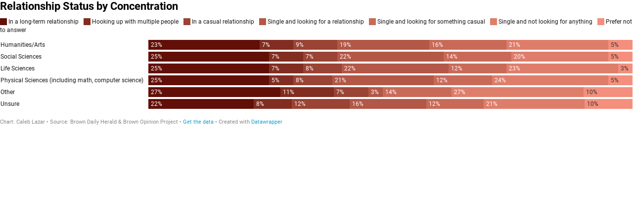

--- FILE ---
content_type: text/html
request_url: https://datawrapper.dwcdn.net/Bu2pY/1/
body_size: -30
content:

<html><head>
    <script>window.location.href='https://datawrapper.dwcdn.net/Bu2pY/2/'+window.location.search;</script>
    <meta http-equiv="REFRESH" content="0; url=https://datawrapper.dwcdn.net/Bu2pY/2/">
</head></html>

--- FILE ---
content_type: text/javascript
request_url: https://datawrapper.dwcdn.net/lib/vis/d3-bars-stacked.05b8a79b.js
body_size: 82176
content:
!function(){"use strict";var t="http://www.w3.org/1999/xhtml",e={svg:"http://www.w3.org/2000/svg",xhtml:t,xlink:"http://www.w3.org/1999/xlink",xml:"http://www.w3.org/XML/1998/namespace",xmlns:"http://www.w3.org/2000/xmlns/"};function n(t){var n=t+="",r=n.indexOf(":");return r>=0&&"xmlns"!==(n=t.slice(0,r))&&(t=t.slice(r+1)),e.hasOwnProperty(n)?{space:e[n],local:t}:t}function r(e){return function(){var n=this.ownerDocument,r=this.namespaceURI;return r===t&&n.documentElement.namespaceURI===t?n.createElement(e):n.createElementNS(r,e)}}function a(t){return function(){return this.ownerDocument.createElementNS(t.space,t.local)}}function i(t){var e=n(t);return(e.local?a:r)(e)}function o(){}function u(t){return null==t?o:function(){return this.querySelector(t)}}function l(){return[]}function c(t){return new Array(t.length)}function s(t,e){this.ownerDocument=t.ownerDocument,this.namespaceURI=t.namespaceURI,this._next=null,this._parent=t,this.__data__=e}s.prototype={constructor:s,appendChild:function(t){return this._parent.insertBefore(t,this._next)},insertBefore:function(t,e){return this._parent.insertBefore(t,e)},querySelector:function(t){return this._parent.querySelector(t)},querySelectorAll:function(t){return this._parent.querySelectorAll(t)}};function f(t,e,n,r,a,i){for(var o,u=0,l=e.length,c=i.length;u<c;++u)(o=e[u])?(o.__data__=i[u],r[u]=o):n[u]=new s(t,i[u]);for(;u<l;++u)(o=e[u])&&(a[u]=o)}function h(t,e,n,r,a,i,o){var u,l,c,f={},h=e.length,p=i.length,d=new Array(h);for(u=0;u<h;++u)(l=e[u])&&(d[u]=c="$"+o.call(l,l.__data__,u,e),c in f?a[u]=l:f[c]=l);for(u=0;u<p;++u)(l=f[c="$"+o.call(t,i[u],u,i)])?(r[u]=l,l.__data__=i[u],f[c]=null):n[u]=new s(t,i[u]);for(u=0;u<h;++u)(l=e[u])&&f[d[u]]===l&&(a[u]=l)}function p(t,e){return t<e?-1:t>e?1:t>=e?0:NaN}function d(t){return function(){this.removeAttribute(t)}}function g(t){return function(){this.removeAttributeNS(t.space,t.local)}}function v(t,e){return function(){this.setAttribute(t,e)}}function b(t,e){return function(){this.setAttributeNS(t.space,t.local,e)}}function m(t,e){return function(){var n=e.apply(this,arguments);null==n?this.removeAttribute(t):this.setAttribute(t,n)}}function y(t,e){return function(){var n=e.apply(this,arguments);null==n?this.removeAttributeNS(t.space,t.local):this.setAttributeNS(t.space,t.local,n)}}function w(t){return t.ownerDocument&&t.ownerDocument.defaultView||t.document&&t||t.defaultView}function _(t){return function(){this.style.removeProperty(t)}}function x(t,e,n){return function(){this.style.setProperty(t,e,n)}}function M(t,e,n){return function(){var r=e.apply(this,arguments);null==r?this.style.removeProperty(t):this.style.setProperty(t,r,n)}}function k(t,e){return t.style.getPropertyValue(e)||w(t).getComputedStyle(t,null).getPropertyValue(e)}function A(t){return function(){delete this[t]}}function L(t,e){return function(){this[t]=e}}function j(t,e){return function(){var n=e.apply(this,arguments);null==n?delete this[t]:this[t]=n}}function C(t){return t.trim().split(/^|\s+/)}function S(t){return t.classList||new N(t)}function N(t){this._node=t,this._names=C(t.getAttribute("class")||"")}function O(t,e){for(var n=S(t),r=-1,a=e.length;++r<a;)n.add(e[r])}function T(t,e){for(var n=S(t),r=-1,a=e.length;++r<a;)n.remove(e[r])}function E(t){return function(){O(this,t)}}function D(t){return function(){T(this,t)}}function $(t,e){return function(){(e.apply(this,arguments)?O:T)(this,t)}}function B(){this.textContent=""}function z(t){return function(){this.textContent=t}}function F(t){return function(){var e=t.apply(this,arguments);this.textContent=null==e?"":e}}function Y(){this.innerHTML=""}function U(t){return function(){this.innerHTML=t}}function P(t){return function(){var e=t.apply(this,arguments);this.innerHTML=null==e?"":e}}function R(){this.nextSibling&&this.parentNode.appendChild(this)}function H(){this.previousSibling&&this.parentNode.insertBefore(this,this.parentNode.firstChild)}function I(){return null}function q(){var t=this.parentNode;t&&t.removeChild(this)}function W(){return this.parentNode.insertBefore(this.cloneNode(!1),this.nextSibling)}function V(){return this.parentNode.insertBefore(this.cloneNode(!0),this.nextSibling)}N.prototype={add:function(t){this._names.indexOf(t)<0&&(this._names.push(t),this._node.setAttribute("class",this._names.join(" ")))},remove:function(t){var e=this._names.indexOf(t);e>=0&&(this._names.splice(e,1),this._node.setAttribute("class",this._names.join(" ")))},contains:function(t){return this._names.indexOf(t)>=0}};var Z={},G=null;"undefined"!=typeof document&&("onmouseenter"in document.documentElement||(Z={mouseenter:"mouseover",mouseleave:"mouseout"}));function X(t,e,n){return t=K(t,e,n),function(e){var n=e.relatedTarget;n&&(n===this||8&n.compareDocumentPosition(this))||t.call(this,e)}}function K(t,e,n){return function(r){var a=G;G=r;try{t.call(this,this.__data__,e,n)}finally{G=a}}}function J(t){return t.trim().split(/^|\s+/).map((function(t){var e="",n=t.indexOf(".");return n>=0&&(e=t.slice(n+1),t=t.slice(0,n)),{type:t,name:e}}))}function Q(t){return function(){var e=this.__on;if(e){for(var n,r=0,a=-1,i=e.length;r<i;++r)n=e[r],t.type&&n.type!==t.type||n.name!==t.name?e[++a]=n:this.removeEventListener(n.type,n.listener,n.capture);++a?e.length=a:delete this.__on}}}function tt(t,e,n){var r=Z.hasOwnProperty(t.type)?X:K;return function(a,i,o){var u,l=this.__on,c=r(e,i,o);if(l)for(var s=0,f=l.length;s<f;++s)if((u=l[s]).type===t.type&&u.name===t.name)return this.removeEventListener(u.type,u.listener,u.capture),this.addEventListener(u.type,u.listener=c,u.capture=n),void(u.value=e);this.addEventListener(t.type,c,n),u={type:t.type,name:t.name,value:e,listener:c,capture:n},l?l.push(u):this.__on=[u]}}function et(t,e,n){var r=w(t),a=r.CustomEvent;"function"==typeof a?a=new a(e,n):(a=r.document.createEvent("Event"),n?(a.initEvent(e,n.bubbles,n.cancelable),a.detail=n.detail):a.initEvent(e,!1,!1)),t.dispatchEvent(a)}function nt(t,e){return function(){return et(this,t,e)}}function rt(t,e){return function(){return et(this,t,e.apply(this,arguments))}}var at=[null];function it(t,e){this._groups=t,this._parents=e}function ot(){return new it([[document.documentElement]],at)}function ut(t){return"string"==typeof t?new it([[document.querySelector(t)]],[document.documentElement]):new it([[t]],at)}function lt(t){var e=function(){for(var t,e=G;t=e.sourceEvent;)e=t;return e}();return e.changedTouches&&(e=e.changedTouches[0]),function(t,e){var n=t.ownerSVGElement||t;if(n.createSVGPoint){var r=n.createSVGPoint();return r.x=e.clientX,r.y=e.clientY,[(r=r.matrixTransform(t.getScreenCTM().inverse())).x,r.y]}var a=t.getBoundingClientRect();return[e.clientX-a.left-t.clientLeft,e.clientY-a.top-t.clientTop]}(t,e)}it.prototype=ot.prototype={constructor:it,select:function(t){"function"!=typeof t&&(t=u(t));for(var e=this._groups,n=e.length,r=new Array(n),a=0;a<n;++a)for(var i,o,l=e[a],c=l.length,s=r[a]=new Array(c),f=0;f<c;++f)(i=l[f])&&(o=t.call(i,i.__data__,f,l))&&("__data__"in i&&(o.__data__=i.__data__),s[f]=o);return new it(r,this._parents)},selectAll:function(t){"function"!=typeof t&&(t=function(t){return null==t?l:function(){return this.querySelectorAll(t)}}(t));for(var e=this._groups,n=e.length,r=[],a=[],i=0;i<n;++i)for(var o,u=e[i],c=u.length,s=0;s<c;++s)(o=u[s])&&(r.push(t.call(o,o.__data__,s,u)),a.push(o));return new it(r,a)},filter:function(t){"function"!=typeof t&&(t=function(t){return function(){return this.matches(t)}}(t));for(var e=this._groups,n=e.length,r=new Array(n),a=0;a<n;++a)for(var i,o=e[a],u=o.length,l=r[a]=[],c=0;c<u;++c)(i=o[c])&&t.call(i,i.__data__,c,o)&&l.push(i);return new it(r,this._parents)},data:function(t,e){if(!t)return v=new Array(this.size()),s=-1,this.each((function(t){v[++s]=t})),v;var n,r=e?h:f,a=this._parents,i=this._groups;"function"!=typeof t&&(n=t,t=function(){return n});for(var o=i.length,u=new Array(o),l=new Array(o),c=new Array(o),s=0;s<o;++s){var p=a[s],d=i[s],g=d.length,v=t.call(p,p&&p.__data__,s,a),b=v.length,m=l[s]=new Array(b),y=u[s]=new Array(b);r(p,d,m,y,c[s]=new Array(g),v,e);for(var w,_,x=0,M=0;x<b;++x)if(w=m[x]){for(x>=M&&(M=x+1);!(_=y[M])&&++M<b;);w._next=_||null}}return(u=new it(u,a))._enter=l,u._exit=c,u},enter:function(){return new it(this._enter||this._groups.map(c),this._parents)},exit:function(){return new it(this._exit||this._groups.map(c),this._parents)},join:function(t,e,n){var r=this.enter(),a=this,i=this.exit();return r="function"==typeof t?t(r):r.append(t+""),null!=e&&(a=e(a)),null==n?i.remove():n(i),r&&a?r.merge(a).order():a},merge:function(t){for(var e=this._groups,n=t._groups,r=e.length,a=n.length,i=Math.min(r,a),o=new Array(r),u=0;u<i;++u)for(var l,c=e[u],s=n[u],f=c.length,h=o[u]=new Array(f),p=0;p<f;++p)(l=c[p]||s[p])&&(h[p]=l);for(;u<r;++u)o[u]=e[u];return new it(o,this._parents)},order:function(){for(var t=this._groups,e=-1,n=t.length;++e<n;)for(var r,a=t[e],i=a.length-1,o=a[i];--i>=0;)(r=a[i])&&(o&&4^r.compareDocumentPosition(o)&&o.parentNode.insertBefore(r,o),o=r);return this},sort:function(t){function e(e,n){return e&&n?t(e.__data__,n.__data__):!e-!n}t||(t=p);for(var n=this._groups,r=n.length,a=new Array(r),i=0;i<r;++i){for(var o,u=n[i],l=u.length,c=a[i]=new Array(l),s=0;s<l;++s)(o=u[s])&&(c[s]=o);c.sort(e)}return new it(a,this._parents).order()},call:function(){var t=arguments[0];return arguments[0]=this,t.apply(null,arguments),this},nodes:function(){var t=new Array(this.size()),e=-1;return this.each((function(){t[++e]=this})),t},node:function(){for(var t=this._groups,e=0,n=t.length;e<n;++e)for(var r=t[e],a=0,i=r.length;a<i;++a){var o=r[a];if(o)return o}return null},size:function(){var t=0;return this.each((function(){++t})),t},empty:function(){return!this.node()},each:function(t){for(var e=this._groups,n=0,r=e.length;n<r;++n)for(var a,i=e[n],o=0,u=i.length;o<u;++o)(a=i[o])&&t.call(a,a.__data__,o,i);return this},attr:function(t,e){var r=n(t);if(arguments.length<2){var a=this.node();return r.local?a.getAttributeNS(r.space,r.local):a.getAttribute(r)}return this.each((null==e?r.local?g:d:"function"==typeof e?r.local?y:m:r.local?b:v)(r,e))},style:function(t,e,n){return arguments.length>1?this.each((null==e?_:"function"==typeof e?M:x)(t,e,null==n?"":n)):k(this.node(),t)},property:function(t,e){return arguments.length>1?this.each((null==e?A:"function"==typeof e?j:L)(t,e)):this.node()[t]},classed:function(t,e){var n=C(t+"");if(arguments.length<2){for(var r=S(this.node()),a=-1,i=n.length;++a<i;)if(!r.contains(n[a]))return!1;return!0}return this.each(("function"==typeof e?$:e?E:D)(n,e))},text:function(t){return arguments.length?this.each(null==t?B:("function"==typeof t?F:z)(t)):this.node().textContent},html:function(t){return arguments.length?this.each(null==t?Y:("function"==typeof t?P:U)(t)):this.node().innerHTML},raise:function(){return this.each(R)},lower:function(){return this.each(H)},append:function(t){var e="function"==typeof t?t:i(t);return this.select((function(){return this.appendChild(e.apply(this,arguments))}))},insert:function(t,e){var n="function"==typeof t?t:i(t),r=null==e?I:"function"==typeof e?e:u(e);return this.select((function(){return this.insertBefore(n.apply(this,arguments),r.apply(this,arguments)||null)}))},remove:function(){return this.each(q)},clone:function(t){return this.select(t?V:W)},datum:function(t){return arguments.length?this.property("__data__",t):this.node().__data__},on:function(t,e,n){var r,a,i=J(t+""),o=i.length;if(!(arguments.length<2)){for(u=e?tt:Q,null==n&&(n=!1),r=0;r<o;++r)this.each(u(i[r],e,n));return this}var u=this.node().__on;if(u)for(var l,c=0,s=u.length;c<s;++c)for(r=0,l=u[c];r<o;++r)if((a=i[r]).type===l.type&&a.name===l.name)return l.value},dispatch:function(t,e){return this.each(("function"==typeof e?rt:nt)(t,e))}};function ct(){}function st(t,e){var n=new ct;if(t instanceof ct)t.each((function(t,e){n.set(e,t)}));else if(Array.isArray(t)){var r,a=-1,i=t.length;if(null==e)for(;++a<i;)n.set(a,t[a]);else for(;++a<i;)n.set(e(r=t[a],a,t),r)}else if(t)for(var o in t)n.set(o,t[o]);return n}function ft(){var t,e,n,r=[],a=[];function i(n,a,o,u){if(a>=r.length)return null!=t&&n.sort(t),null!=e?e(n):n;for(var l,c,s,f=-1,h=n.length,p=r[a++],d=st(),g=o();++f<h;)(s=d.get(l=p(c=n[f])+""))?s.push(c):d.set(l,[c]);return d.each((function(t,e){u(g,e,i(t,a,o,u))})),g}return n={object:function(t){return i(t,0,ht,pt)},map:function(t){return i(t,0,dt,gt)},entries:function(t){return function t(n,i){if(++i>r.length)return n;var o,u=a[i-1];return null!=e&&i>=r.length?o=n.entries():(o=[],n.each((function(e,n){o.push({key:n,values:t(e,i)})}))),null!=u?o.sort((function(t,e){return u(t.key,e.key)})):o}(i(t,0,dt,gt),0)},key:function(t){return r.push(t),n},sortKeys:function(t){return a[r.length-1]=t,n},sortValues:function(e){return t=e,n},rollup:function(t){return e=t,n}}}function ht(){return{}}function pt(t,e,n){t[e]=n}function dt(){return st()}function gt(t,e,n){t.set(e,n)}function vt(){}ct.prototype=st.prototype={constructor:ct,has:function(t){return"$"+t in this},get:function(t){return this["$"+t]},set:function(t,e){return this["$"+t]=e,this},remove:function(t){var e="$"+t;return e in this&&delete this[e]},clear:function(){for(var t in this)"$"===t[0]&&delete this[t]},keys:function(){var t=[];for(var e in this)"$"===e[0]&&t.push(e.slice(1));return t},values:function(){var t=[];for(var e in this)"$"===e[0]&&t.push(this[e]);return t},entries:function(){var t=[];for(var e in this)"$"===e[0]&&t.push({key:e.slice(1),value:this[e]});return t},size:function(){var t=0;for(var e in this)"$"===e[0]&&++t;return t},empty:function(){for(var t in this)if("$"===t[0])return!1;return!0},each:function(t){for(var e in this)"$"===e[0]&&t(this[e],e.slice(1),this)}};var bt=st.prototype;function mt(t,e){return t<e?-1:t>e?1:t>=e?0:NaN}function yt(t){return 1===t.length&&(t=function(t){return function(e,n){return mt(t(e),n)}}(t)),{left:function(e,n,r,a){for(null==r&&(r=0),null==a&&(a=e.length);r<a;){var i=r+a>>>1;t(e[i],n)<0?r=i+1:a=i}return r},right:function(e,n,r,a){for(null==r&&(r=0),null==a&&(a=e.length);r<a;){var i=r+a>>>1;t(e[i],n)>0?a=i:r=i+1}return r}}}vt.prototype={constructor:vt,has:bt.has,add:function(t){return this["$"+(t+="")]=t,this},remove:bt.remove,clear:bt.clear,values:bt.keys,size:bt.size,empty:bt.empty,each:bt.each};var wt=yt(mt).right;function _t(t,e){var n,r,a,i=t.length,o=-1;if(null==e){for(;++o<i;)if(null!=(n=t[o])&&n>=n)for(r=a=n;++o<i;)null!=(n=t[o])&&(r>n&&(r=n),a<n&&(a=n))}else for(;++o<i;)if(null!=(n=e(t[o],o,t))&&n>=n)for(r=a=n;++o<i;)null!=(n=e(t[o],o,t))&&(r>n&&(r=n),a<n&&(a=n));return[r,a]}var xt=Math.sqrt(50),Mt=Math.sqrt(10),kt=Math.sqrt(2);function At(t,e,n){var r=(e-t)/Math.max(0,n),a=Math.floor(Math.log(r)/Math.LN10),i=r/Math.pow(10,a);return a>=0?(i>=xt?10:i>=Mt?5:i>=kt?2:1)*Math.pow(10,a):-Math.pow(10,-a)/(i>=xt?10:i>=Mt?5:i>=kt?2:1)}function Lt(t,e,n){var r=Math.abs(e-t)/Math.max(0,n),a=Math.pow(10,Math.floor(Math.log(r)/Math.LN10)),i=r/a;return i>=xt?a*=10:i>=Mt?a*=5:i>=kt&&(a*=2),e<t?-a:a}function jt(t,e){var n,r,a=t.length,i=-1;if(null==e){for(;++i<a;)if(null!=(n=t[i])&&n>=n)for(r=n;++i<a;)null!=(n=t[i])&&n>r&&(r=n)}else for(;++i<a;)if(null!=(n=e(t[i],i,t))&&n>=n)for(r=n;++i<a;)null!=(n=e(t[i],i,t))&&n>r&&(r=n);return r}function Ct(t,e){var n,r,a=t.length,i=-1;if(null==e){for(;++i<a;)if(null!=(n=t[i])&&n>=n)for(r=n;++i<a;)null!=(n=t[i])&&r>n&&(r=n)}else for(;++i<a;)if(null!=(n=e(t[i],i,t))&&n>=n)for(r=n;++i<a;)null!=(n=e(t[i],i,t))&&r>n&&(r=n);return r}function St(t,e,n){t.prototype=e.prototype=n,n.constructor=t}function Nt(t,e){var n=Object.create(t.prototype);for(var r in e)n[r]=e[r];return n}function Ot(){}var Tt="\\s*([+-]?\\d+)\\s*",Et="\\s*([+-]?\\d*\\.?\\d+(?:[eE][+-]?\\d+)?)\\s*",Dt="\\s*([+-]?\\d*\\.?\\d+(?:[eE][+-]?\\d+)?)%\\s*",$t=/^#([0-9a-f]{3,8})$/,Bt=new RegExp("^rgb\\("+[Tt,Tt,Tt]+"\\)$"),zt=new RegExp("^rgb\\("+[Dt,Dt,Dt]+"\\)$"),Ft=new RegExp("^rgba\\("+[Tt,Tt,Tt,Et]+"\\)$"),Yt=new RegExp("^rgba\\("+[Dt,Dt,Dt,Et]+"\\)$"),Ut=new RegExp("^hsl\\("+[Et,Dt,Dt]+"\\)$"),Pt=new RegExp("^hsla\\("+[Et,Dt,Dt,Et]+"\\)$"),Rt={aliceblue:15792383,antiquewhite:16444375,aqua:65535,aquamarine:8388564,azure:15794175,beige:16119260,bisque:16770244,black:0,blanchedalmond:16772045,blue:255,blueviolet:9055202,brown:10824234,burlywood:14596231,cadetblue:6266528,chartreuse:8388352,chocolate:13789470,coral:16744272,cornflowerblue:6591981,cornsilk:16775388,crimson:14423100,cyan:65535,darkblue:139,darkcyan:35723,darkgoldenrod:12092939,darkgray:11119017,darkgreen:25600,darkgrey:11119017,darkkhaki:12433259,darkmagenta:9109643,darkolivegreen:5597999,darkorange:16747520,darkorchid:10040012,darkred:9109504,darksalmon:15308410,darkseagreen:9419919,darkslateblue:4734347,darkslategray:3100495,darkslategrey:3100495,darkturquoise:52945,darkviolet:9699539,deeppink:16716947,deepskyblue:49151,dimgray:6908265,dimgrey:6908265,dodgerblue:2003199,firebrick:11674146,floralwhite:16775920,forestgreen:2263842,fuchsia:16711935,gainsboro:14474460,ghostwhite:16316671,gold:16766720,goldenrod:14329120,gray:8421504,green:32768,greenyellow:11403055,grey:8421504,honeydew:15794160,hotpink:16738740,indianred:13458524,indigo:4915330,ivory:16777200,khaki:15787660,lavender:15132410,lavenderblush:16773365,lawngreen:8190976,lemonchiffon:16775885,lightblue:11393254,lightcoral:15761536,lightcyan:14745599,lightgoldenrodyellow:16448210,lightgray:13882323,lightgreen:9498256,lightgrey:13882323,lightpink:16758465,lightsalmon:16752762,lightseagreen:2142890,lightskyblue:8900346,lightslategray:7833753,lightslategrey:7833753,lightsteelblue:11584734,lightyellow:16777184,lime:65280,limegreen:3329330,linen:16445670,magenta:16711935,maroon:8388608,mediumaquamarine:6737322,mediumblue:205,mediumorchid:12211667,mediumpurple:9662683,mediumseagreen:3978097,mediumslateblue:8087790,mediumspringgreen:64154,mediumturquoise:4772300,mediumvioletred:13047173,midnightblue:1644912,mintcream:16121850,mistyrose:16770273,moccasin:16770229,navajowhite:16768685,navy:128,oldlace:16643558,olive:8421376,olivedrab:7048739,orange:16753920,orangered:16729344,orchid:14315734,palegoldenrod:15657130,palegreen:10025880,paleturquoise:11529966,palevioletred:14381203,papayawhip:16773077,peachpuff:16767673,peru:13468991,pink:16761035,plum:14524637,powderblue:11591910,purple:8388736,rebeccapurple:6697881,red:16711680,rosybrown:12357519,royalblue:4286945,saddlebrown:9127187,salmon:16416882,sandybrown:16032864,seagreen:3050327,seashell:16774638,sienna:10506797,silver:12632256,skyblue:8900331,slateblue:6970061,slategray:7372944,slategrey:7372944,snow:16775930,springgreen:65407,steelblue:4620980,tan:13808780,teal:32896,thistle:14204888,tomato:16737095,turquoise:4251856,violet:15631086,wheat:16113331,white:16777215,whitesmoke:16119285,yellow:16776960,yellowgreen:10145074};function Ht(){return this.rgb().formatHex()}function It(){return this.rgb().formatRgb()}function qt(t){var e,n;return t=(t+"").trim().toLowerCase(),(e=$t.exec(t))?(n=e[1].length,e=parseInt(e[1],16),6===n?Wt(e):3===n?new Xt(e>>8&15|e>>4&240,e>>4&15|240&e,(15&e)<<4|15&e,1):8===n?Vt(e>>24&255,e>>16&255,e>>8&255,(255&e)/255):4===n?Vt(e>>12&15|e>>8&240,e>>8&15|e>>4&240,e>>4&15|240&e,((15&e)<<4|15&e)/255):null):(e=Bt.exec(t))?new Xt(e[1],e[2],e[3],1):(e=zt.exec(t))?new Xt(255*e[1]/100,255*e[2]/100,255*e[3]/100,1):(e=Ft.exec(t))?Vt(e[1],e[2],e[3],e[4]):(e=Yt.exec(t))?Vt(255*e[1]/100,255*e[2]/100,255*e[3]/100,e[4]):(e=Ut.exec(t))?te(e[1],e[2]/100,e[3]/100,1):(e=Pt.exec(t))?te(e[1],e[2]/100,e[3]/100,e[4]):Rt.hasOwnProperty(t)?Wt(Rt[t]):"transparent"===t?new Xt(NaN,NaN,NaN,0):null}function Wt(t){return new Xt(t>>16&255,t>>8&255,255&t,1)}function Vt(t,e,n,r){return r<=0&&(t=e=n=NaN),new Xt(t,e,n,r)}function Zt(t){return t instanceof Ot||(t=qt(t)),t?new Xt((t=t.rgb()).r,t.g,t.b,t.opacity):new Xt}function Gt(t,e,n,r){return 1===arguments.length?Zt(t):new Xt(t,e,n,null==r?1:r)}function Xt(t,e,n,r){this.r=+t,this.g=+e,this.b=+n,this.opacity=+r}function Kt(){return"#"+Qt(this.r)+Qt(this.g)+Qt(this.b)}function Jt(){var t=this.opacity;return(1===(t=isNaN(t)?1:Math.max(0,Math.min(1,t)))?"rgb(":"rgba(")+Math.max(0,Math.min(255,Math.round(this.r)||0))+", "+Math.max(0,Math.min(255,Math.round(this.g)||0))+", "+Math.max(0,Math.min(255,Math.round(this.b)||0))+(1===t?")":", "+t+")")}function Qt(t){return((t=Math.max(0,Math.min(255,Math.round(t)||0)))<16?"0":"")+t.toString(16)}function te(t,e,n,r){return r<=0?t=e=n=NaN:n<=0||n>=1?t=e=NaN:e<=0&&(t=NaN),new ne(t,e,n,r)}function ee(t){if(t instanceof ne)return new ne(t.h,t.s,t.l,t.opacity);if(t instanceof Ot||(t=qt(t)),!t)return new ne;if(t instanceof ne)return t;var e=(t=t.rgb()).r/255,n=t.g/255,r=t.b/255,a=Math.min(e,n,r),i=Math.max(e,n,r),o=NaN,u=i-a,l=(i+a)/2;return u?(o=e===i?(n-r)/u+6*(n<r):n===i?(r-e)/u+2:(e-n)/u+4,u/=l<.5?i+a:2-i-a,o*=60):u=l>0&&l<1?0:o,new ne(o,u,l,t.opacity)}function ne(t,e,n,r){this.h=+t,this.s=+e,this.l=+n,this.opacity=+r}function re(t,e,n){return 255*(t<60?e+(n-e)*t/60:t<180?n:t<240?e+(n-e)*(240-t)/60:e)}St(Ot,qt,{copy:function(t){return Object.assign(new this.constructor,this,t)},displayable:function(){return this.rgb().displayable()},hex:Ht,formatHex:Ht,formatHsl:function(){return ee(this).formatHsl()},formatRgb:It,toString:It}),St(Xt,Gt,Nt(Ot,{brighter:function(t){return t=null==t?1/.7:Math.pow(1/.7,t),new Xt(this.r*t,this.g*t,this.b*t,this.opacity)},darker:function(t){return t=null==t?.7:Math.pow(.7,t),new Xt(this.r*t,this.g*t,this.b*t,this.opacity)},rgb:function(){return this},displayable:function(){return-.5<=this.r&&this.r<255.5&&-.5<=this.g&&this.g<255.5&&-.5<=this.b&&this.b<255.5&&0<=this.opacity&&this.opacity<=1},hex:Kt,formatHex:Kt,formatRgb:Jt,toString:Jt})),St(ne,(function(t,e,n,r){return 1===arguments.length?ee(t):new ne(t,e,n,null==r?1:r)}),Nt(Ot,{brighter:function(t){return t=null==t?1/.7:Math.pow(1/.7,t),new ne(this.h,this.s,this.l*t,this.opacity)},darker:function(t){return t=null==t?.7:Math.pow(.7,t),new ne(this.h,this.s,this.l*t,this.opacity)},rgb:function(){var t=this.h%360+360*(this.h<0),e=isNaN(t)||isNaN(this.s)?0:this.s,n=this.l,r=n+(n<.5?n:1-n)*e,a=2*n-r;return new Xt(re(t>=240?t-240:t+120,a,r),re(t,a,r),re(t<120?t+240:t-120,a,r),this.opacity)},displayable:function(){return(0<=this.s&&this.s<=1||isNaN(this.s))&&0<=this.l&&this.l<=1&&0<=this.opacity&&this.opacity<=1},formatHsl:function(){var t=this.opacity;return(1===(t=isNaN(t)?1:Math.max(0,Math.min(1,t)))?"hsl(":"hsla(")+(this.h||0)+", "+100*(this.s||0)+"%, "+100*(this.l||0)+"%"+(1===t?")":", "+t+")")}}));var ae=Math.PI/180,ie=180/Math.PI,oe=6/29*3*(6/29);function ue(t){if(t instanceof ce)return new ce(t.l,t.a,t.b,t.opacity);if(t instanceof ve)return be(t);t instanceof Xt||(t=Zt(t));var e,n,r=pe(t.r),a=pe(t.g),i=pe(t.b),o=se((.2225045*r+.7168786*a+.0606169*i)/1);return r===a&&a===i?e=n=o:(e=se((.4360747*r+.3850649*a+.1430804*i)/.96422),n=se((.0139322*r+.0971045*a+.7141733*i)/.82521)),new ce(116*o-16,500*(e-o),200*(o-n),t.opacity)}function le(t,e,n,r){return 1===arguments.length?ue(t):new ce(t,e,n,null==r?1:r)}function ce(t,e,n,r){this.l=+t,this.a=+e,this.b=+n,this.opacity=+r}function se(t){return t>6/29*(6/29)*(6/29)?Math.pow(t,1/3):t/oe+4/29}function fe(t){return t>6/29?t*t*t:oe*(t-4/29)}function he(t){return 255*(t<=.0031308?12.92*t:1.055*Math.pow(t,1/2.4)-.055)}function pe(t){return(t/=255)<=.04045?t/12.92:Math.pow((t+.055)/1.055,2.4)}function de(t){if(t instanceof ve)return new ve(t.h,t.c,t.l,t.opacity);if(t instanceof ce||(t=ue(t)),0===t.a&&0===t.b)return new ve(NaN,0<t.l&&t.l<100?0:NaN,t.l,t.opacity);var e=Math.atan2(t.b,t.a)*ie;return new ve(e<0?e+360:e,Math.sqrt(t.a*t.a+t.b*t.b),t.l,t.opacity)}function ge(t,e,n,r){return 1===arguments.length?de(t):new ve(t,e,n,null==r?1:r)}function ve(t,e,n,r){this.h=+t,this.c=+e,this.l=+n,this.opacity=+r}function be(t){if(isNaN(t.h))return new ce(t.l,0,0,t.opacity);var e=t.h*ae;return new ce(t.l,Math.cos(e)*t.c,Math.sin(e)*t.c,t.opacity)}function me(t){return function(){return t}}function ye(t){return 1==(t=+t)?we:function(e,n){return n-e?function(t,e,n){return t=Math.pow(t,n),e=Math.pow(e,n)-t,n=1/n,function(r){return Math.pow(t+r*e,n)}}(e,n,t):me(isNaN(e)?n:e)}}function we(t,e){var n=e-t;return n?function(t,e){return function(n){return t+n*e}}(t,n):me(isNaN(t)?e:t)}St(ce,le,Nt(Ot,{brighter:function(t){return new ce(this.l+18*(null==t?1:t),this.a,this.b,this.opacity)},darker:function(t){return new ce(this.l-18*(null==t?1:t),this.a,this.b,this.opacity)},rgb:function(){var t=(this.l+16)/116,e=isNaN(this.a)?t:t+this.a/500,n=isNaN(this.b)?t:t-this.b/200;return new Xt(he(3.1338561*(e=.96422*fe(e))-1.6168667*(t=1*fe(t))-.4906146*(n=.82521*fe(n))),he(-.9787684*e+1.9161415*t+.033454*n),he(.0719453*e-.2289914*t+1.4052427*n),this.opacity)}})),St(ve,ge,Nt(Ot,{brighter:function(t){return new ve(this.h,this.c,this.l+18*(null==t?1:t),this.opacity)},darker:function(t){return new ve(this.h,this.c,this.l-18*(null==t?1:t),this.opacity)},rgb:function(){return be(this).rgb()}}));var _e=function t(e){var n=ye(e);function r(t,e){var r=n((t=Gt(t)).r,(e=Gt(e)).r),a=n(t.g,e.g),i=n(t.b,e.b),o=we(t.opacity,e.opacity);return function(e){return t.r=r(e),t.g=a(e),t.b=i(e),t.opacity=o(e),t+""}}return r.gamma=t,r}(1);function xe(t,e){e||(e=[]);var n,r=t?Math.min(e.length,t.length):0,a=e.slice();return function(i){for(n=0;n<r;++n)a[n]=t[n]*(1-i)+e[n]*i;return a}}function Me(t,e){var n,r=e?e.length:0,a=t?Math.min(r,t.length):0,i=new Array(a),o=new Array(r);for(n=0;n<a;++n)i[n]=Ne(t[n],e[n]);for(;n<r;++n)o[n]=e[n];return function(t){for(n=0;n<a;++n)o[n]=i[n](t);return o}}function ke(t,e){var n=new Date;return t=+t,e=+e,function(r){return n.setTime(t*(1-r)+e*r),n}}function Ae(t,e){return t=+t,e=+e,function(n){return t*(1-n)+e*n}}function Le(t,e){var n,r={},a={};for(n in null!==t&&"object"==typeof t||(t={}),null!==e&&"object"==typeof e||(e={}),e)n in t?r[n]=Ne(t[n],e[n]):a[n]=e[n];return function(t){for(n in r)a[n]=r[n](t);return a}}var je=/[-+]?(?:\d+\.?\d*|\.?\d+)(?:[eE][-+]?\d+)?/g,Ce=new RegExp(je.source,"g");function Se(t,e){var n,r,a,i=je.lastIndex=Ce.lastIndex=0,o=-1,u=[],l=[];for(t+="",e+="";(n=je.exec(t))&&(r=Ce.exec(e));)(a=r.index)>i&&(a=e.slice(i,a),u[o]?u[o]+=a:u[++o]=a),(n=n[0])===(r=r[0])?u[o]?u[o]+=r:u[++o]=r:(u[++o]=null,l.push({i:o,x:Ae(n,r)})),i=Ce.lastIndex;return i<e.length&&(a=e.slice(i),u[o]?u[o]+=a:u[++o]=a),u.length<2?l[0]?function(t){return function(e){return t(e)+""}}(l[0].x):function(t){return function(){return t}}(e):(e=l.length,function(t){for(var n,r=0;r<e;++r)u[(n=l[r]).i]=n.x(t);return u.join("")})}function Ne(t,e){var n,r,a=typeof e;return null==e||"boolean"===a?me(e):("number"===a?Ae:"string"===a?(n=qt(e))?(e=n,_e):Se:e instanceof qt?_e:e instanceof Date?ke:(r=e,!ArrayBuffer.isView(r)||r instanceof DataView?Array.isArray(e)?Me:"function"!=typeof e.valueOf&&"function"!=typeof e.toString||isNaN(e)?Le:Ae:xe))(t,e)}function Oe(t,e){return t=+t,e=+e,function(n){return Math.round(t*(1-n)+e*n)}}function Te(t,e){var n=we((t=le(t)).l,(e=le(e)).l),r=we(t.a,e.a),a=we(t.b,e.b),i=we(t.opacity,e.opacity);return function(e){return t.l=n(e),t.a=r(e),t.b=a(e),t.opacity=i(e),t+""}}function Ee(t,e){switch(arguments.length){case 0:break;case 1:this.range(t);break;default:this.range(e).domain(t)}return this}var De=Array.prototype,$e=De.map,Be=De.slice;function ze(t){return+t}var Fe=[0,1];function Ye(t){return t}function Ue(t,e){return(e-=t=+t)?function(n){return(n-t)/e}:(n=isNaN(e)?NaN:.5,function(){return n});var n}function Pe(t){var e,n=t[0],r=t[t.length-1];return n>r&&(e=n,n=r,r=e),function(t){return Math.max(n,Math.min(r,t))}}function Re(t,e,n){var r=t[0],a=t[1],i=e[0],o=e[1];return a<r?(r=Ue(a,r),i=n(o,i)):(r=Ue(r,a),i=n(i,o)),function(t){return i(r(t))}}function He(t,e,n){var r=Math.min(t.length,e.length)-1,a=new Array(r),i=new Array(r),o=-1;for(t[r]<t[0]&&(t=t.slice().reverse(),e=e.slice().reverse());++o<r;)a[o]=Ue(t[o],t[o+1]),i[o]=n(e[o],e[o+1]);return function(e){var n=wt(t,e,1,r)-1;return i[n](a[n](e))}}function Ie(t,e){return e.domain(t.domain()).range(t.range()).interpolate(t.interpolate()).clamp(t.clamp()).unknown(t.unknown())}function qe(t,e){return function(){var t,e,n,r,a,i,o=Fe,u=Fe,l=Ne,c=Ye;function s(){return r=Math.min(o.length,u.length)>2?He:Re,a=i=null,f}function f(e){return isNaN(e=+e)?n:(a||(a=r(o.map(t),u,l)))(t(c(e)))}return f.invert=function(n){return c(e((i||(i=r(u,o.map(t),Ae)))(n)))},f.domain=function(t){return arguments.length?(o=$e.call(t,ze),c===Ye||(c=Pe(o)),s()):o.slice()},f.range=function(t){return arguments.length?(u=Be.call(t),s()):u.slice()},f.rangeRound=function(t){return u=Be.call(t),l=Oe,s()},f.clamp=function(t){return arguments.length?(c=t?Pe(o):Ye,f):c!==Ye},f.interpolate=function(t){return arguments.length?(l=t,s()):l},f.unknown=function(t){return arguments.length?(n=t,f):n},function(n,r){return t=n,e=r,s()}}()(t,e)}function We(t,e){if((n=(t=e?t.toExponential(e-1):t.toExponential()).indexOf("e"))<0)return null;var n,r=t.slice(0,n);return[r.length>1?r[0]+r.slice(2):r,+t.slice(n+1)]}function Ve(t){return(t=We(Math.abs(t)))?t[1]:NaN}var Ze,Ge=/^(?:(.)?([<>=^]))?([+\-( ])?([$#])?(0)?(\d+)?(,)?(\.\d+)?(~)?([a-z%])?$/i;function Xe(t){if(!(e=Ge.exec(t)))throw new Error("invalid format: "+t);var e;return new Ke({fill:e[1],align:e[2],sign:e[3],symbol:e[4],zero:e[5],width:e[6],comma:e[7],precision:e[8]&&e[8].slice(1),trim:e[9],type:e[10]})}function Ke(t){this.fill=void 0===t.fill?" ":t.fill+"",this.align=void 0===t.align?">":t.align+"",this.sign=void 0===t.sign?"-":t.sign+"",this.symbol=void 0===t.symbol?"":t.symbol+"",this.zero=!!t.zero,this.width=void 0===t.width?void 0:+t.width,this.comma=!!t.comma,this.precision=void 0===t.precision?void 0:+t.precision,this.trim=!!t.trim,this.type=void 0===t.type?"":t.type+""}function Je(t,e){var n=We(t,e);if(!n)return t+"";var r=n[0],a=n[1];return a<0?"0."+new Array(-a).join("0")+r:r.length>a+1?r.slice(0,a+1)+"."+r.slice(a+1):r+new Array(a-r.length+2).join("0")}Xe.prototype=Ke.prototype,Ke.prototype.toString=function(){return this.fill+this.align+this.sign+this.symbol+(this.zero?"0":"")+(void 0===this.width?"":Math.max(1,0|this.width))+(this.comma?",":"")+(void 0===this.precision?"":"."+Math.max(0,0|this.precision))+(this.trim?"~":"")+this.type};var Qe={"%":function(t,e){return(100*t).toFixed(e)},b:function(t){return Math.round(t).toString(2)},c:function(t){return t+""},d:function(t){return Math.round(t).toString(10)},e:function(t,e){return t.toExponential(e)},f:function(t,e){return t.toFixed(e)},g:function(t,e){return t.toPrecision(e)},o:function(t){return Math.round(t).toString(8)},p:function(t,e){return Je(100*t,e)},r:Je,s:function(t,e){var n=We(t,e);if(!n)return t+"";var r=n[0],a=n[1],i=a-(Ze=3*Math.max(-8,Math.min(8,Math.floor(a/3))))+1,o=r.length;return i===o?r:i>o?r+new Array(i-o+1).join("0"):i>0?r.slice(0,i)+"."+r.slice(i):"0."+new Array(1-i).join("0")+We(t,Math.max(0,e+i-1))[0]},X:function(t){return Math.round(t).toString(16).toUpperCase()},x:function(t){return Math.round(t).toString(16)}};function tn(t){return t}var en,nn,rn,an=Array.prototype.map,on=["y","z","a","f","p","n","µ","m","","k","M","G","T","P","E","Z","Y"];function un(t){var e,n,r=void 0===t.grouping||void 0===t.thousands?tn:(e=an.call(t.grouping,Number),n=t.thousands+"",function(t,r){for(var a=t.length,i=[],o=0,u=e[0],l=0;a>0&&u>0&&(l+u+1>r&&(u=Math.max(1,r-l)),i.push(t.substring(a-=u,a+u)),!((l+=u+1)>r));)u=e[o=(o+1)%e.length];return i.reverse().join(n)}),a=void 0===t.currency?"":t.currency[0]+"",i=void 0===t.currency?"":t.currency[1]+"",o=void 0===t.decimal?".":t.decimal+"",u=void 0===t.numerals?tn:function(t){return function(e){return e.replace(/[0-9]/g,(function(e){return t[+e]}))}}(an.call(t.numerals,String)),l=void 0===t.percent?"%":t.percent+"",c=void 0===t.minus?"-":t.minus+"",s=void 0===t.nan?"NaN":t.nan+"";function f(t){var e=(t=Xe(t)).fill,n=t.align,f=t.sign,h=t.symbol,p=t.zero,d=t.width,g=t.comma,v=t.precision,b=t.trim,m=t.type;"n"===m?(g=!0,m="g"):Qe[m]||(void 0===v&&(v=12),b=!0,m="g"),(p||"0"===e&&"="===n)&&(p=!0,e="0",n="=");var y="$"===h?a:"#"===h&&/[boxX]/.test(m)?"0"+m.toLowerCase():"",w="$"===h?i:/[%p]/.test(m)?l:"",_=Qe[m],x=/[defgprs%]/.test(m);function M(t){var a,i,l,h=y,M=w;if("c"===m)M=_(t)+M,t="";else{var k=(t=+t)<0;if(t=isNaN(t)?s:_(Math.abs(t),v),b&&(t=function(t){t:for(var e,n=t.length,r=1,a=-1;r<n;++r)switch(t[r]){case".":a=e=r;break;case"0":0===a&&(a=r),e=r;break;default:if(a>0){if(!+t[r])break t;a=0}}return a>0?t.slice(0,a)+t.slice(e+1):t}(t)),k&&0==+t&&(k=!1),h=(k?"("===f?f:c:"-"===f||"("===f?"":f)+h,M=("s"===m?on[8+Ze/3]:"")+M+(k&&"("===f?")":""),x)for(a=-1,i=t.length;++a<i;)if(48>(l=t.charCodeAt(a))||l>57){M=(46===l?o+t.slice(a+1):t.slice(a))+M,t=t.slice(0,a);break}}g&&!p&&(t=r(t,1/0));var A=h.length+t.length+M.length,L=A<d?new Array(d-A+1).join(e):"";switch(g&&p&&(t=r(L+t,L.length?d-M.length:1/0),L=""),n){case"<":t=h+t+M+L;break;case"=":t=h+L+t+M;break;case"^":t=L.slice(0,A=L.length>>1)+h+t+M+L.slice(A);break;default:t=L+h+t+M}return u(t)}return v=void 0===v?6:/[gprs]/.test(m)?Math.max(1,Math.min(21,v)):Math.max(0,Math.min(20,v)),M.toString=function(){return t+""},M}return{format:f,formatPrefix:function(t,e){var n=f(((t=Xe(t)).type="f",t)),r=3*Math.max(-8,Math.min(8,Math.floor(Ve(e)/3))),a=Math.pow(10,-r),i=on[8+r/3];return function(t){return n(a*t)+i}}}}function ln(t,e,n,r){var a,i=Lt(t,e,n);switch((r=Xe(null==r?",f":r)).type){case"s":var o=Math.max(Math.abs(t),Math.abs(e));return null!=r.precision||isNaN(a=function(t,e){return Math.max(0,3*Math.max(-8,Math.min(8,Math.floor(Ve(e)/3)))-Ve(Math.abs(t)))}(i,o))||(r.precision=a),rn(r,o);case"":case"e":case"g":case"p":case"r":null!=r.precision||isNaN(a=function(t,e){return t=Math.abs(t),e=Math.abs(e)-t,Math.max(0,Ve(e)-Ve(t))+1}(i,Math.max(Math.abs(t),Math.abs(e))))||(r.precision=a-("e"===r.type));break;case"f":case"%":null!=r.precision||isNaN(a=function(t){return Math.max(0,-Ve(Math.abs(t)))}(i))||(r.precision=a-2*("%"===r.type))}return nn(r)}function cn(t){var e=t.domain;return t.ticks=function(t){var n=e();return function(t,e,n){var r,a,i,o,u=-1;if(n=+n,(t=+t)===(e=+e)&&n>0)return[t];if((r=e<t)&&(a=t,t=e,e=a),0===(o=At(t,e,n))||!isFinite(o))return[];if(o>0)for(t=Math.ceil(t/o),e=Math.floor(e/o),i=new Array(a=Math.ceil(e-t+1));++u<a;)i[u]=(t+u)*o;else for(t=Math.floor(t*o),e=Math.ceil(e*o),i=new Array(a=Math.ceil(t-e+1));++u<a;)i[u]=(t-u)/o;return r&&i.reverse(),i}(n[0],n[n.length-1],null==t?10:t)},t.tickFormat=function(t,n){var r=e();return ln(r[0],r[r.length-1],null==t?10:t,n)},t.nice=function(n){null==n&&(n=10);var r,a=e(),i=0,o=a.length-1,u=a[i],l=a[o];return l<u&&(r=u,u=l,l=r,r=i,i=o,o=r),(r=At(u,l,n))>0?r=At(u=Math.floor(u/r)*r,l=Math.ceil(l/r)*r,n):r<0&&(r=At(u=Math.ceil(u*r)/r,l=Math.floor(l*r)/r,n)),r>0?(a[i]=Math.floor(u/r)*r,a[o]=Math.ceil(l/r)*r,e(a)):r<0&&(a[i]=Math.ceil(u*r)/r,a[o]=Math.floor(l*r)/r,e(a)),t},t}function sn(){var t=qe(Ye,Ye);return t.copy=function(){return Ie(t,sn())},Ee.apply(t,arguments),cn(t)}en=un({decimal:".",thousands:",",grouping:[3],currency:["$",""],minus:"-"}),nn=en.format,rn=en.formatPrefix;var fn=new Date,hn=new Date;function pn(t,e,n,r){function a(e){return t(e=0===arguments.length?new Date:new Date(+e)),e}return a.floor=function(e){return t(e=new Date(+e)),e},a.ceil=function(n){return t(n=new Date(n-1)),e(n,1),t(n),n},a.round=function(t){var e=a(t),n=a.ceil(t);return t-e<n-t?e:n},a.offset=function(t,n){return e(t=new Date(+t),null==n?1:Math.floor(n)),t},a.range=function(n,r,i){var o,u=[];if(n=a.ceil(n),i=null==i?1:Math.floor(i),!(n<r&&i>0))return u;do{u.push(o=new Date(+n)),e(n,i),t(n)}while(o<n&&n<r);return u},a.filter=function(n){return pn((function(e){if(e>=e)for(;t(e),!n(e);)e.setTime(e-1)}),(function(t,r){if(t>=t)if(r<0)for(;++r<=0;)for(;e(t,-1),!n(t););else for(;--r>=0;)for(;e(t,1),!n(t););}))},n&&(a.count=function(e,r){return fn.setTime(+e),hn.setTime(+r),t(fn),t(hn),Math.floor(n(fn,hn))},a.every=function(t){return t=Math.floor(t),isFinite(t)&&t>0?t>1?a.filter(r?function(e){return r(e)%t==0}:function(e){return a.count(0,e)%t==0}):a:null}),a}var dn=pn((function(){}),(function(t,e){t.setTime(+t+e)}),(function(t,e){return e-t}));dn.every=function(t){return t=Math.floor(t),isFinite(t)&&t>0?t>1?pn((function(e){e.setTime(Math.floor(e/t)*t)}),(function(e,n){e.setTime(+e+n*t)}),(function(e,n){return(n-e)/t})):dn:null};var gn=pn((function(t){t.setTime(t-t.getMilliseconds())}),(function(t,e){t.setTime(+t+1e3*e)}),(function(t,e){return(e-t)/1e3}),(function(t){return t.getUTCSeconds()})),vn=pn((function(t){t.setTime(t-t.getMilliseconds()-1e3*t.getSeconds())}),(function(t,e){t.setTime(+t+6e4*e)}),(function(t,e){return(e-t)/6e4}),(function(t){return t.getMinutes()})),bn=pn((function(t){t.setTime(t-t.getMilliseconds()-1e3*t.getSeconds()-6e4*t.getMinutes())}),(function(t,e){t.setTime(+t+36e5*e)}),(function(t,e){return(e-t)/36e5}),(function(t){return t.getHours()})),mn=pn((function(t){t.setHours(0,0,0,0)}),(function(t,e){t.setDate(t.getDate()+e)}),(function(t,e){return(e-t-6e4*(e.getTimezoneOffset()-t.getTimezoneOffset()))/864e5}),(function(t){return t.getDate()-1}));function yn(t){return pn((function(e){e.setDate(e.getDate()-(e.getDay()+7-t)%7),e.setHours(0,0,0,0)}),(function(t,e){t.setDate(t.getDate()+7*e)}),(function(t,e){return(e-t-6e4*(e.getTimezoneOffset()-t.getTimezoneOffset()))/6048e5}))}var wn=yn(0),_n=yn(1);yn(2),yn(3);var xn=yn(4);yn(5),yn(6);var Mn=pn((function(t){t.setDate(1),t.setHours(0,0,0,0)}),(function(t,e){t.setMonth(t.getMonth()+e)}),(function(t,e){return e.getMonth()-t.getMonth()+12*(e.getFullYear()-t.getFullYear())}),(function(t){return t.getMonth()})),kn=pn((function(t){t.setMonth(0,1),t.setHours(0,0,0,0)}),(function(t,e){t.setFullYear(t.getFullYear()+e)}),(function(t,e){return e.getFullYear()-t.getFullYear()}),(function(t){return t.getFullYear()}));kn.every=function(t){return isFinite(t=Math.floor(t))&&t>0?pn((function(e){e.setFullYear(Math.floor(e.getFullYear()/t)*t),e.setMonth(0,1),e.setHours(0,0,0,0)}),(function(e,n){e.setFullYear(e.getFullYear()+n*t)})):null};var An=pn((function(t){t.setUTCHours(0,0,0,0)}),(function(t,e){t.setUTCDate(t.getUTCDate()+e)}),(function(t,e){return(e-t)/864e5}),(function(t){return t.getUTCDate()-1}));function Ln(t){return pn((function(e){e.setUTCDate(e.getUTCDate()-(e.getUTCDay()+7-t)%7),e.setUTCHours(0,0,0,0)}),(function(t,e){t.setUTCDate(t.getUTCDate()+7*e)}),(function(t,e){return(e-t)/6048e5}))}var jn=Ln(0),Cn=Ln(1);Ln(2),Ln(3);var Sn=Ln(4);Ln(5),Ln(6);var Nn=pn((function(t){t.setUTCMonth(0,1),t.setUTCHours(0,0,0,0)}),(function(t,e){t.setUTCFullYear(t.getUTCFullYear()+e)}),(function(t,e){return e.getUTCFullYear()-t.getUTCFullYear()}),(function(t){return t.getUTCFullYear()}));function On(t){if(0<=t.y&&t.y<100){var e=new Date(-1,t.m,t.d,t.H,t.M,t.S,t.L);return e.setFullYear(t.y),e}return new Date(t.y,t.m,t.d,t.H,t.M,t.S,t.L)}function Tn(t){if(0<=t.y&&t.y<100){var e=new Date(Date.UTC(-1,t.m,t.d,t.H,t.M,t.S,t.L));return e.setUTCFullYear(t.y),e}return new Date(Date.UTC(t.y,t.m,t.d,t.H,t.M,t.S,t.L))}function En(t,e,n){return{y:t,m:e,d:n,H:0,M:0,S:0,L:0}}Nn.every=function(t){return isFinite(t=Math.floor(t))&&t>0?pn((function(e){e.setUTCFullYear(Math.floor(e.getUTCFullYear()/t)*t),e.setUTCMonth(0,1),e.setUTCHours(0,0,0,0)}),(function(e,n){e.setUTCFullYear(e.getUTCFullYear()+n*t)})):null};var Dn,$n,Bn={"-":"",_:" ",0:"0"},zn=/^\s*\d+/,Fn=/^%/,Yn=/[\\^$*+?|[\]().{}]/g;function Un(t,e,n){var r=t<0?"-":"",a=(r?-t:t)+"",i=a.length;return r+(i<n?new Array(n-i+1).join(e)+a:a)}function Pn(t){return t.replace(Yn,"\\$&")}function Rn(t){return new RegExp("^(?:"+t.map(Pn).join("|")+")","i")}function Hn(t){for(var e={},n=-1,r=t.length;++n<r;)e[t[n].toLowerCase()]=n;return e}function In(t,e,n){var r=zn.exec(e.slice(n,n+1));return r?(t.w=+r[0],n+r[0].length):-1}function qn(t,e,n){var r=zn.exec(e.slice(n,n+1));return r?(t.u=+r[0],n+r[0].length):-1}function Wn(t,e,n){var r=zn.exec(e.slice(n,n+2));return r?(t.U=+r[0],n+r[0].length):-1}function Vn(t,e,n){var r=zn.exec(e.slice(n,n+2));return r?(t.V=+r[0],n+r[0].length):-1}function Zn(t,e,n){var r=zn.exec(e.slice(n,n+2));return r?(t.W=+r[0],n+r[0].length):-1}function Gn(t,e,n){var r=zn.exec(e.slice(n,n+4));return r?(t.y=+r[0],n+r[0].length):-1}function Xn(t,e,n){var r=zn.exec(e.slice(n,n+2));return r?(t.y=+r[0]+(+r[0]>68?1900:2e3),n+r[0].length):-1}function Kn(t,e,n){var r=/^(Z)|([+-]\d\d)(?::?(\d\d))?/.exec(e.slice(n,n+6));return r?(t.Z=r[1]?0:-(r[2]+(r[3]||"00")),n+r[0].length):-1}function Jn(t,e,n){var r=zn.exec(e.slice(n,n+1));return r?(t.q=3*r[0]-3,n+r[0].length):-1}function Qn(t,e,n){var r=zn.exec(e.slice(n,n+2));return r?(t.m=r[0]-1,n+r[0].length):-1}function tr(t,e,n){var r=zn.exec(e.slice(n,n+2));return r?(t.d=+r[0],n+r[0].length):-1}function er(t,e,n){var r=zn.exec(e.slice(n,n+3));return r?(t.m=0,t.d=+r[0],n+r[0].length):-1}function nr(t,e,n){var r=zn.exec(e.slice(n,n+2));return r?(t.H=+r[0],n+r[0].length):-1}function rr(t,e,n){var r=zn.exec(e.slice(n,n+2));return r?(t.M=+r[0],n+r[0].length):-1}function ar(t,e,n){var r=zn.exec(e.slice(n,n+2));return r?(t.S=+r[0],n+r[0].length):-1}function ir(t,e,n){var r=zn.exec(e.slice(n,n+3));return r?(t.L=+r[0],n+r[0].length):-1}function or(t,e,n){var r=zn.exec(e.slice(n,n+6));return r?(t.L=Math.floor(r[0]/1e3),n+r[0].length):-1}function ur(t,e,n){var r=Fn.exec(e.slice(n,n+1));return r?n+r[0].length:-1}function lr(t,e,n){var r=zn.exec(e.slice(n));return r?(t.Q=+r[0],n+r[0].length):-1}function cr(t,e,n){var r=zn.exec(e.slice(n));return r?(t.s=+r[0],n+r[0].length):-1}function sr(t,e){return Un(t.getDate(),e,2)}function fr(t,e){return Un(t.getHours(),e,2)}function hr(t,e){return Un(t.getHours()%12||12,e,2)}function pr(t,e){return Un(1+mn.count(kn(t),t),e,3)}function dr(t,e){return Un(t.getMilliseconds(),e,3)}function gr(t,e){return dr(t,e)+"000"}function vr(t,e){return Un(t.getMonth()+1,e,2)}function br(t,e){return Un(t.getMinutes(),e,2)}function mr(t,e){return Un(t.getSeconds(),e,2)}function yr(t){var e=t.getDay();return 0===e?7:e}function wr(t,e){return Un(wn.count(kn(t)-1,t),e,2)}function _r(t,e){var n=t.getDay();return t=n>=4||0===n?xn(t):xn.ceil(t),Un(xn.count(kn(t),t)+(4===kn(t).getDay()),e,2)}function xr(t){return t.getDay()}function Mr(t,e){return Un(_n.count(kn(t)-1,t),e,2)}function kr(t,e){return Un(t.getFullYear()%100,e,2)}function Ar(t,e){return Un(t.getFullYear()%1e4,e,4)}function Lr(t){var e=t.getTimezoneOffset();return(e>0?"-":(e*=-1,"+"))+Un(e/60|0,"0",2)+Un(e%60,"0",2)}function jr(t,e){return Un(t.getUTCDate(),e,2)}function Cr(t,e){return Un(t.getUTCHours(),e,2)}function Sr(t,e){return Un(t.getUTCHours()%12||12,e,2)}function Nr(t,e){return Un(1+An.count(Nn(t),t),e,3)}function Or(t,e){return Un(t.getUTCMilliseconds(),e,3)}function Tr(t,e){return Or(t,e)+"000"}function Er(t,e){return Un(t.getUTCMonth()+1,e,2)}function Dr(t,e){return Un(t.getUTCMinutes(),e,2)}function $r(t,e){return Un(t.getUTCSeconds(),e,2)}function Br(t){var e=t.getUTCDay();return 0===e?7:e}function zr(t,e){return Un(jn.count(Nn(t)-1,t),e,2)}function Fr(t,e){var n=t.getUTCDay();return t=n>=4||0===n?Sn(t):Sn.ceil(t),Un(Sn.count(Nn(t),t)+(4===Nn(t).getUTCDay()),e,2)}function Yr(t){return t.getUTCDay()}function Ur(t,e){return Un(Cn.count(Nn(t)-1,t),e,2)}function Pr(t,e){return Un(t.getUTCFullYear()%100,e,2)}function Rr(t,e){return Un(t.getUTCFullYear()%1e4,e,4)}function Hr(){return"+0000"}function Ir(){return"%"}function qr(t){return+t}function Wr(t){return Math.floor(+t/1e3)}!function(t){Dn=function(t){var e=t.dateTime,n=t.date,r=t.time,a=t.periods,i=t.days,o=t.shortDays,u=t.months,l=t.shortMonths,c=Rn(a),s=Hn(a),f=Rn(i),h=Hn(i),p=Rn(o),d=Hn(o),g=Rn(u),v=Hn(u),b=Rn(l),m=Hn(l),y={a:function(t){return o[t.getDay()]},A:function(t){return i[t.getDay()]},b:function(t){return l[t.getMonth()]},B:function(t){return u[t.getMonth()]},c:null,d:sr,e:sr,f:gr,H:fr,I:hr,j:pr,L:dr,m:vr,M:br,p:function(t){return a[+(t.getHours()>=12)]},q:function(t){return 1+~~(t.getMonth()/3)},Q:qr,s:Wr,S:mr,u:yr,U:wr,V:_r,w:xr,W:Mr,x:null,X:null,y:kr,Y:Ar,Z:Lr,"%":Ir},w={a:function(t){return o[t.getUTCDay()]},A:function(t){return i[t.getUTCDay()]},b:function(t){return l[t.getUTCMonth()]},B:function(t){return u[t.getUTCMonth()]},c:null,d:jr,e:jr,f:Tr,H:Cr,I:Sr,j:Nr,L:Or,m:Er,M:Dr,p:function(t){return a[+(t.getUTCHours()>=12)]},q:function(t){return 1+~~(t.getUTCMonth()/3)},Q:qr,s:Wr,S:$r,u:Br,U:zr,V:Fr,w:Yr,W:Ur,x:null,X:null,y:Pr,Y:Rr,Z:Hr,"%":Ir},_={a:function(t,e,n){var r=p.exec(e.slice(n));return r?(t.w=d[r[0].toLowerCase()],n+r[0].length):-1},A:function(t,e,n){var r=f.exec(e.slice(n));return r?(t.w=h[r[0].toLowerCase()],n+r[0].length):-1},b:function(t,e,n){var r=b.exec(e.slice(n));return r?(t.m=m[r[0].toLowerCase()],n+r[0].length):-1},B:function(t,e,n){var r=g.exec(e.slice(n));return r?(t.m=v[r[0].toLowerCase()],n+r[0].length):-1},c:function(t,n,r){return k(t,e,n,r)},d:tr,e:tr,f:or,H:nr,I:nr,j:er,L:ir,m:Qn,M:rr,p:function(t,e,n){var r=c.exec(e.slice(n));return r?(t.p=s[r[0].toLowerCase()],n+r[0].length):-1},q:Jn,Q:lr,s:cr,S:ar,u:qn,U:Wn,V:Vn,w:In,W:Zn,x:function(t,e,r){return k(t,n,e,r)},X:function(t,e,n){return k(t,r,e,n)},y:Xn,Y:Gn,Z:Kn,"%":ur};function x(t,e){return function(n){var r,a,i,o=[],u=-1,l=0,c=t.length;for(n instanceof Date||(n=new Date(+n));++u<c;)37===t.charCodeAt(u)&&(o.push(t.slice(l,u)),null!=(a=Bn[r=t.charAt(++u)])?r=t.charAt(++u):a="e"===r?" ":"0",(i=e[r])&&(r=i(n,a)),o.push(r),l=u+1);return o.push(t.slice(l,u)),o.join("")}}function M(t,e){return function(n){var r,a,i=En(1900,void 0,1);if(k(i,t,n+="",0)!=n.length)return null;if("Q"in i)return new Date(i.Q);if("s"in i)return new Date(1e3*i.s+("L"in i?i.L:0));if(e&&!("Z"in i)&&(i.Z=0),"p"in i&&(i.H=i.H%12+12*i.p),void 0===i.m&&(i.m="q"in i?i.q:0),"V"in i){if(i.V<1||i.V>53)return null;"w"in i||(i.w=1),"Z"in i?(a=(r=Tn(En(i.y,0,1))).getUTCDay(),r=a>4||0===a?Cn.ceil(r):Cn(r),r=An.offset(r,7*(i.V-1)),i.y=r.getUTCFullYear(),i.m=r.getUTCMonth(),i.d=r.getUTCDate()+(i.w+6)%7):(a=(r=On(En(i.y,0,1))).getDay(),r=a>4||0===a?_n.ceil(r):_n(r),r=mn.offset(r,7*(i.V-1)),i.y=r.getFullYear(),i.m=r.getMonth(),i.d=r.getDate()+(i.w+6)%7)}else("W"in i||"U"in i)&&("w"in i||(i.w="u"in i?i.u%7:"W"in i?1:0),a="Z"in i?Tn(En(i.y,0,1)).getUTCDay():On(En(i.y,0,1)).getDay(),i.m=0,i.d="W"in i?(i.w+6)%7+7*i.W-(a+5)%7:i.w+7*i.U-(a+6)%7);return"Z"in i?(i.H+=i.Z/100|0,i.M+=i.Z%100,Tn(i)):On(i)}}function k(t,e,n,r){for(var a,i,o=0,u=e.length,l=n.length;o<u;){if(r>=l)return-1;if(37===(a=e.charCodeAt(o++))){if(a=e.charAt(o++),!(i=_[a in Bn?e.charAt(o++):a])||(r=i(t,n,r))<0)return-1}else if(a!=n.charCodeAt(r++))return-1}return r}return y.x=x(n,y),y.X=x(r,y),y.c=x(e,y),w.x=x(n,w),w.X=x(r,w),w.c=x(e,w),{format:function(t){var e=x(t+="",y);return e.toString=function(){return t},e},parse:function(t){var e=M(t+="",!1);return e.toString=function(){return t},e},utcFormat:function(t){var e=x(t+="",w);return e.toString=function(){return t},e},utcParse:function(t){var e=M(t+="",!0);return e.toString=function(){return t},e}}}(t),$n=Dn.format}({dateTime:"%x, %X",date:"%-m/%-d/%Y",time:"%-I:%M:%S %p",periods:["AM","PM"],days:["Sunday","Monday","Tuesday","Wednesday","Thursday","Friday","Saturday"],shortDays:["Sun","Mon","Tue","Wed","Thu","Fri","Sat"],months:["January","February","March","April","May","June","July","August","September","October","November","December"],shortMonths:["Jan","Feb","Mar","Apr","May","Jun","Jul","Aug","Sep","Oct","Nov","Dec"]});function Vr(t){return new Date(t)}function Zr(t){return t instanceof Date?+t:+new Date(+t)}function Gr(t,e,n,r,a,i,o,u,l){var c=qe(Ye,Ye),s=c.invert,f=c.domain,h=l(".%L"),p=l(":%S"),d=l("%I:%M"),g=l("%I %p"),v=l("%a %d"),b=l("%b %d"),m=l("%B"),y=l("%Y"),w=[[o,1,1e3],[o,5,5e3],[o,15,15e3],[o,30,3e4],[i,1,6e4],[i,5,3e5],[i,15,9e5],[i,30,18e5],[a,1,36e5],[a,3,108e5],[a,6,216e5],[a,12,432e5],[r,1,864e5],[r,2,1728e5],[n,1,6048e5],[e,1,2592e6],[e,3,7776e6],[t,1,31536e6]];function _(u){return(o(u)<u?h:i(u)<u?p:a(u)<u?d:r(u)<u?g:e(u)<u?n(u)<u?v:b:t(u)<u?m:y)(u)}function x(e,n,r,a){if(null==e&&(e=10),"number"==typeof e){var i=Math.abs(r-n)/e,o=yt((function(t){return t[2]})).right(w,i);o===w.length?(a=Lt(n/31536e6,r/31536e6,e),e=t):o?(a=(o=w[i/w[o-1][2]<w[o][2]/i?o-1:o])[1],e=o[0]):(a=Math.max(Lt(n,r,e),1),e=u)}return null==a?e:e.every(a)}return c.invert=function(t){return new Date(s(t))},c.domain=function(t){return arguments.length?f($e.call(t,Zr)):f().map(Vr)},c.ticks=function(t,e){var n,r=f(),a=r[0],i=r[r.length-1],o=i<a;return o&&(n=a,a=i,i=n),n=(n=x(t,a,i,e))?n.range(a,i+1):[],o?n.reverse():n},c.tickFormat=function(t,e){return null==e?_:l(e)},c.nice=function(t,e){var n=f();return(t=x(t,n[0],n[n.length-1],e))?f(function(t,e){var n,r=0,a=(t=t.slice()).length-1,i=t[r],o=t[a];return o<i&&(n=r,r=a,a=n,n=i,i=o,o=n),t[r]=e.floor(i),t[a]=e.ceil(o),t}(n,t)):c},c.copy=function(){return Ie(c,Gr(t,e,n,r,a,i,o,u,l))},c}function Xr(){return Ee.apply(Gr(kn,Mn,wn,mn,bn,vn,gn,dn,$n).domain([new Date(2e3,0,1),new Date(2e3,0,2)]),arguments)}function Kr(t,e,n,r){var a=le(t),i=n?[Math.min(a.l,r[0]),Math.max(a.l,r[1])]:r,o=i[0],u=i[1],l=1===e?[a.l]:function(t,e){for(var n=new Array(e),r=0;r<e;++r)n[r]=t(r/(e-1));return n}(Ne(o,u),e);if(n&&!l.includes(a.l)){var c=l.reduce((function(t,e){return Math.abs(t)>Math.abs(a.l-e)?a.l-e:t}),100);l=l.map((function(t){return t+c}))}return(l=l.map((function(t){return le(t,a.a,a.b)}))).map((function(t){return t.hex()}))}function Jr(t,e){void 0===t&&(t=new Error("cant create getColor function without theme")),void 0===e&&(e={});var n=e.selectedColor;void 0===n&&(n=0);var r=e.customColors;void 0===r&&(r={});var a=e.keys;void 0===a&&(a=[]);var i=e.permute,o=e.includeBaseColor;void 0===o&&(o=!0);var u=e.lightnessRange;void 0===u&&(u=[30,90]);var l=e.positiveColor;void 0===l&&(l=!1);var c=e.negativeColor;void 0===c&&(c=!1);var s=e.neutralColor;void 0===s&&(s=!1);var f=t.colors.palette;n=isNaN(n)?n:f[n%f.length];var h=a.length-Object.keys(r).filter((function(t){return""!==r[t].toString()&&a.includes(t)})).length,p=[];if(r&&Object.keys(r).length){var d={};Object.keys(r).forEach((function(t){String(r[t]).length&&(d[t]=isNaN(r[t])?r[t]:f[r[t]])})),Object.keys(d).length&&p.push(Qr(d))}(l||c||s)&&p.push(ta(l?t.colors.positive:n,c?t.colors.negative:n,s?t.colors.neutral:l?t.colors.positive:n));var g=t.colors.mode;if(g&&h>0&&(g.rotateLimit>=h?p.push(ea(f,n)):g.shades&&g.shades[n]&&p.push(na(g.shades[n],h))),h>0){i=void 0===i?h>4:i;var v=Kr(n,h,o,u=h<=3?[30,60]:u);i&&(v=function(t){t.reverse();var e=t.length;if(e<3)return t.slice(0);var n=0,r=-2,a=[],i={},o=Math.ceil(e/2.5);do{!i[n%=e]&&(e<5||Math.abs(r-n)>1)?(a.push(t[n]),i[n]=!0,r=n,n+=o):n+=1}while(a.length<e);return a}(v)),p.push(ra(v))}return function(t,e,r){var a=null;return p.find((function(n){return null!=(a=n({key:t,i:e,value:r}))})),null==a&&(a=n),a}}var Qr=function(t){return function(e){return{}.hasOwnProperty.call(t,e.key)?t[String(e.key)]:null}},ta=function(t,e,n){return function(r){return r.value>0?t:r.value<0?e:n}},ea=function(t,e){return function(n){return t[(Math.max(0,t.indexOf(e))+n.i)%t.length]}},na=function(t,e){return function(n){if("string"!=typeof t[0]){t.sort((function(t,e){return t.length-e.length}));var r=t.length-1;return t.forEach((function(t,n){e>(t[n-1]||[]).length&&e<=t.length&&(r=n)})),t[r][n.i%t[r].length]}return t[n.i%t.length]}},ra=function(t){var e=0,n=[];return function(r){return n[r.i]?n[r.i]:e!==t.length?n[r.i]=t[e++]:null}},aa="http://www.w3.org/1999/xhtml",ia={svg:"http://www.w3.org/2000/svg",xhtml:aa,xlink:"http://www.w3.org/1999/xlink",xml:"http://www.w3.org/XML/1998/namespace",xmlns:"http://www.w3.org/2000/xmlns/"};function oa(t){var e=t+="",n=e.indexOf(":");return n>=0&&"xmlns"!==(e=t.slice(0,n))&&(t=t.slice(n+1)),ia.hasOwnProperty(e)?{space:ia[e],local:t}:t}function ua(t){return function(){var e=this.ownerDocument,n=this.namespaceURI;return n===aa&&e.documentElement.namespaceURI===aa?e.createElement(t):e.createElementNS(n,t)}}function la(t){return function(){return this.ownerDocument.createElementNS(t.space,t.local)}}function ca(t){var e=oa(t);return(e.local?la:ua)(e)}function sa(){}function fa(t){return null==t?sa:function(){return this.querySelector(t)}}function ha(){return[]}function pa(t){return new Array(t.length)}function da(t,e){this.ownerDocument=t.ownerDocument,this.namespaceURI=t.namespaceURI,this._next=null,this._parent=t,this.__data__=e}da.prototype={constructor:da,appendChild:function(t){return this._parent.insertBefore(t,this._next)},insertBefore:function(t,e){return this._parent.insertBefore(t,e)},querySelector:function(t){return this._parent.querySelector(t)},querySelectorAll:function(t){return this._parent.querySelectorAll(t)}};function ga(t,e,n,r,a,i){for(var o,u=0,l=e.length,c=i.length;u<c;++u)(o=e[u])?(o.__data__=i[u],r[u]=o):n[u]=new da(t,i[u]);for(;u<l;++u)(o=e[u])&&(a[u]=o)}function va(t,e,n,r,a,i,o){var u,l,c,s={},f=e.length,h=i.length,p=new Array(f);for(u=0;u<f;++u)(l=e[u])&&(p[u]=c="$"+o.call(l,l.__data__,u,e),c in s?a[u]=l:s[c]=l);for(u=0;u<h;++u)(l=s[c="$"+o.call(t,i[u],u,i)])?(r[u]=l,l.__data__=i[u],s[c]=null):n[u]=new da(t,i[u]);for(u=0;u<f;++u)(l=e[u])&&s[p[u]]===l&&(a[u]=l)}function ba(t,e){return t<e?-1:t>e?1:t>=e?0:NaN}function ma(t){return function(){this.removeAttribute(t)}}function ya(t){return function(){this.removeAttributeNS(t.space,t.local)}}function wa(t,e){return function(){this.setAttribute(t,e)}}function _a(t,e){return function(){this.setAttributeNS(t.space,t.local,e)}}function xa(t,e){return function(){var n=e.apply(this,arguments);null==n?this.removeAttribute(t):this.setAttribute(t,n)}}function Ma(t,e){return function(){var n=e.apply(this,arguments);null==n?this.removeAttributeNS(t.space,t.local):this.setAttributeNS(t.space,t.local,n)}}function ka(t){return t.ownerDocument&&t.ownerDocument.defaultView||t.document&&t||t.defaultView}function Aa(t){return function(){this.style.removeProperty(t)}}function La(t,e,n){return function(){this.style.setProperty(t,e,n)}}function ja(t,e,n){return function(){var r=e.apply(this,arguments);null==r?this.style.removeProperty(t):this.style.setProperty(t,r,n)}}function Ca(t,e){return t.style.getPropertyValue(e)||ka(t).getComputedStyle(t,null).getPropertyValue(e)}function Sa(t){return function(){delete this[t]}}function Na(t,e){return function(){this[t]=e}}function Oa(t,e){return function(){var n=e.apply(this,arguments);null==n?delete this[t]:this[t]=n}}function Ta(t){return t.trim().split(/^|\s+/)}function Ea(t){return t.classList||new Da(t)}function Da(t){this._node=t,this._names=Ta(t.getAttribute("class")||"")}function $a(t,e){for(var n=Ea(t),r=-1,a=e.length;++r<a;)n.add(e[r])}function Ba(t,e){for(var n=Ea(t),r=-1,a=e.length;++r<a;)n.remove(e[r])}function za(t){return function(){$a(this,t)}}function Fa(t){return function(){Ba(this,t)}}function Ya(t,e){return function(){(e.apply(this,arguments)?$a:Ba)(this,t)}}function Ua(){this.textContent=""}function Pa(t){return function(){this.textContent=t}}function Ra(t){return function(){var e=t.apply(this,arguments);this.textContent=null==e?"":e}}function Ha(){this.innerHTML=""}function Ia(t){return function(){this.innerHTML=t}}function qa(t){return function(){var e=t.apply(this,arguments);this.innerHTML=null==e?"":e}}function Wa(){this.nextSibling&&this.parentNode.appendChild(this)}function Va(){this.previousSibling&&this.parentNode.insertBefore(this,this.parentNode.firstChild)}function Za(){return null}function Ga(){var t=this.parentNode;t&&t.removeChild(this)}function Xa(){var t=this.cloneNode(!1),e=this.parentNode;return e?e.insertBefore(t,this.nextSibling):t}function Ka(){var t=this.cloneNode(!0),e=this.parentNode;return e?e.insertBefore(t,this.nextSibling):t}Da.prototype={add:function(t){this._names.indexOf(t)<0&&(this._names.push(t),this._node.setAttribute("class",this._names.join(" ")))},remove:function(t){var e=this._names.indexOf(t);e>=0&&(this._names.splice(e,1),this._node.setAttribute("class",this._names.join(" ")))},contains:function(t){return this._names.indexOf(t)>=0}};var Ja={},Qa=null;"undefined"!=typeof document&&("onmouseenter"in document.documentElement||(Ja={mouseenter:"mouseover",mouseleave:"mouseout"}));function ti(t,e,n){return t=ei(t,e,n),function(e){var n=e.relatedTarget;n&&(n===this||8&n.compareDocumentPosition(this))||t.call(this,e)}}function ei(t,e,n){return function(r){var a=Qa;Qa=r;try{t.call(this,this.__data__,e,n)}finally{Qa=a}}}function ni(t){return t.trim().split(/^|\s+/).map((function(t){var e="",n=t.indexOf(".");return n>=0&&(e=t.slice(n+1),t=t.slice(0,n)),{type:t,name:e}}))}function ri(t){return function(){var e=this.__on;if(e){for(var n,r=0,a=-1,i=e.length;r<i;++r)n=e[r],t.type&&n.type!==t.type||n.name!==t.name?e[++a]=n:this.removeEventListener(n.type,n.listener,n.capture);++a?e.length=a:delete this.__on}}}function ai(t,e,n){var r=Ja.hasOwnProperty(t.type)?ti:ei;return function(a,i,o){var u,l=this.__on,c=r(e,i,o);if(l)for(var s=0,f=l.length;s<f;++s)if((u=l[s]).type===t.type&&u.name===t.name)return this.removeEventListener(u.type,u.listener,u.capture),this.addEventListener(u.type,u.listener=c,u.capture=n),void(u.value=e);this.addEventListener(t.type,c,n),u={type:t.type,name:t.name,value:e,listener:c,capture:n},l?l.push(u):this.__on=[u]}}function ii(t,e,n){var r=ka(t),a=r.CustomEvent;"function"==typeof a?a=new a(e,n):(a=r.document.createEvent("Event"),n?(a.initEvent(e,n.bubbles,n.cancelable),a.detail=n.detail):a.initEvent(e,!1,!1)),t.dispatchEvent(a)}function oi(t,e){return function(){return ii(this,t,e)}}function ui(t,e){return function(){return ii(this,t,e.apply(this,arguments))}}var li=[null];function ci(t,e){this._groups=t,this._parents=e}function si(){return new ci([[document.documentElement]],li)}function fi(t){return"string"==typeof t?new ci([[document.querySelector(t)]],[document.documentElement]):new ci([[t]],li)}function hi(t){if("string"==typeof t){var e,n={},r=t.split(/([\.#])/g);for(t=r.shift();e=r.shift();)"."==e?n.class=n.class?n.class+" "+r.shift():r.shift():"#"==e&&(n.id=r.shift());return{tag:t,attr:n}}return t}function pi(){return null}ci.prototype=si.prototype={constructor:ci,select:function(t){"function"!=typeof t&&(t=fa(t));for(var e=this._groups,n=e.length,r=new Array(n),a=0;a<n;++a)for(var i,o,u=e[a],l=u.length,c=r[a]=new Array(l),s=0;s<l;++s)(i=u[s])&&(o=t.call(i,i.__data__,s,u))&&("__data__"in i&&(o.__data__=i.__data__),c[s]=o);return new ci(r,this._parents)},selectAll:function(t){"function"!=typeof t&&(t=function(t){return null==t?ha:function(){return this.querySelectorAll(t)}}(t));for(var e=this._groups,n=e.length,r=[],a=[],i=0;i<n;++i)for(var o,u=e[i],l=u.length,c=0;c<l;++c)(o=u[c])&&(r.push(t.call(o,o.__data__,c,u)),a.push(o));return new ci(r,a)},filter:function(t){"function"!=typeof t&&(t=function(t){return function(){return this.matches(t)}}(t));for(var e=this._groups,n=e.length,r=new Array(n),a=0;a<n;++a)for(var i,o=e[a],u=o.length,l=r[a]=[],c=0;c<u;++c)(i=o[c])&&t.call(i,i.__data__,c,o)&&l.push(i);return new ci(r,this._parents)},data:function(t,e){if(!t)return d=new Array(this.size()),s=-1,this.each((function(t){d[++s]=t})),d;var n,r=e?va:ga,a=this._parents,i=this._groups;"function"!=typeof t&&(n=t,t=function(){return n});for(var o=i.length,u=new Array(o),l=new Array(o),c=new Array(o),s=0;s<o;++s){var f=a[s],h=i[s],p=h.length,d=t.call(f,f&&f.__data__,s,a),g=d.length,v=l[s]=new Array(g),b=u[s]=new Array(g);r(f,h,v,b,c[s]=new Array(p),d,e);for(var m,y,w=0,_=0;w<g;++w)if(m=v[w]){for(w>=_&&(_=w+1);!(y=b[_])&&++_<g;);m._next=y||null}}return(u=new ci(u,a))._enter=l,u._exit=c,u},enter:function(){return new ci(this._enter||this._groups.map(pa),this._parents)},exit:function(){return new ci(this._exit||this._groups.map(pa),this._parents)},join:function(t,e,n){var r=this.enter(),a=this,i=this.exit();return r="function"==typeof t?t(r):r.append(t+""),null!=e&&(a=e(a)),null==n?i.remove():n(i),r&&a?r.merge(a).order():a},merge:function(t){for(var e=this._groups,n=t._groups,r=e.length,a=n.length,i=Math.min(r,a),o=new Array(r),u=0;u<i;++u)for(var l,c=e[u],s=n[u],f=c.length,h=o[u]=new Array(f),p=0;p<f;++p)(l=c[p]||s[p])&&(h[p]=l);for(;u<r;++u)o[u]=e[u];return new ci(o,this._parents)},order:function(){for(var t=this._groups,e=-1,n=t.length;++e<n;)for(var r,a=t[e],i=a.length-1,o=a[i];--i>=0;)(r=a[i])&&(o&&4^r.compareDocumentPosition(o)&&o.parentNode.insertBefore(r,o),o=r);return this},sort:function(t){function e(e,n){return e&&n?t(e.__data__,n.__data__):!e-!n}t||(t=ba);for(var n=this._groups,r=n.length,a=new Array(r),i=0;i<r;++i){for(var o,u=n[i],l=u.length,c=a[i]=new Array(l),s=0;s<l;++s)(o=u[s])&&(c[s]=o);c.sort(e)}return new ci(a,this._parents).order()},call:function(){var t=arguments[0];return arguments[0]=this,t.apply(null,arguments),this},nodes:function(){var t=new Array(this.size()),e=-1;return this.each((function(){t[++e]=this})),t},node:function(){for(var t=this._groups,e=0,n=t.length;e<n;++e)for(var r=t[e],a=0,i=r.length;a<i;++a){var o=r[a];if(o)return o}return null},size:function(){var t=0;return this.each((function(){++t})),t},empty:function(){return!this.node()},each:function(t){for(var e=this._groups,n=0,r=e.length;n<r;++n)for(var a,i=e[n],o=0,u=i.length;o<u;++o)(a=i[o])&&t.call(a,a.__data__,o,i);return this},attr:function(t,e){var n=oa(t);if(arguments.length<2){var r=this.node();return n.local?r.getAttributeNS(n.space,n.local):r.getAttribute(n)}return this.each((null==e?n.local?ya:ma:"function"==typeof e?n.local?Ma:xa:n.local?_a:wa)(n,e))},style:function(t,e,n){return arguments.length>1?this.each((null==e?Aa:"function"==typeof e?ja:La)(t,e,null==n?"":n)):Ca(this.node(),t)},property:function(t,e){return arguments.length>1?this.each((null==e?Sa:"function"==typeof e?Oa:Na)(t,e)):this.node()[t]},classed:function(t,e){var n=Ta(t+"");if(arguments.length<2){for(var r=Ea(this.node()),a=-1,i=n.length;++a<i;)if(!r.contains(n[a]))return!1;return!0}return this.each(("function"==typeof e?Ya:e?za:Fa)(n,e))},text:function(t){return arguments.length?this.each(null==t?Ua:("function"==typeof t?Ra:Pa)(t)):this.node().textContent},html:function(t){return arguments.length?this.each(null==t?Ha:("function"==typeof t?qa:Ia)(t)):this.node().innerHTML},raise:function(){return this.each(Wa)},lower:function(){return this.each(Va)},append:function(t){var e="function"==typeof t?t:ca(t);return this.select((function(){return this.appendChild(e.apply(this,arguments))}))},insert:function(t,e){var n="function"==typeof t?t:ca(t),r=null==e?Za:"function"==typeof e?e:fa(e);return this.select((function(){return this.insertBefore(n.apply(this,arguments),r.apply(this,arguments)||null)}))},remove:function(){return this.each(Ga)},clone:function(t){return this.select(t?Ka:Xa)},datum:function(t){return arguments.length?this.property("__data__",t):this.node().__data__},on:function(t,e,n){var r,a,i=ni(t+""),o=i.length;if(!(arguments.length<2)){for(u=e?ai:ri,null==n&&(n=!1),r=0;r<o;++r)this.each(u(i[r],e,n));return this}var u=this.node().__on;if(u)for(var l,c=0,s=u.length;c<s;++c)for(r=0,l=u[c];r<o;++r)if((a=i[r]).type===l.type&&a.name===l.name)return l.value},dispatch:function(t,e){return this.each(("function"==typeof e?ui:oi)(t,e))}};var di=/^(allowReorder|attributeName|attributeType|autoReverse|baseFrequency|baseProfile|calcMode|clipPathUnits|contentScriptType|contentStyleType|diffuseConstant|edgeMode|externalResourcesRequired|filterRes|filterUnits|glyphRef|gradientTransform|gradientUnits|kernelMatrix|kernelUnitLength|keyPoints|keySplines|keyTimes|lengthAdjust|limitingConeAngle|markerHeight|markerUnits|markerWidth|maskContentUnits|maskUnits|numOctaves|pathLength|patternContentUnits|patternTransform|patternUnits|pointsAtX|pointsAtY|pointsAtZ|preserveAlpha|preserveAspectRatio|primitiveUnits|referrerPolicy|refX|refY|repeatCount|repeatDur|requiredExtensions|requiredFeatures|specularConstant|specularExponent|spreadMethod|startOffset|stdDeviation|stitchTiles|surfaceScale|systemLanguage|tableValues|targetX|targetY|textLength|viewBox|viewTarget|xChannelSelector|yChannelSelector|zoomAndPan)$/;si.prototype.translate=function(t,e){var n=this.node();return n?n.getBBox?this.attr("transform",(function(n,r){var a="function"==typeof t?t.call(this,n,r):t;return 0===e?a=[a,0]:1===e&&(a=[0,a]),"translate("+a[0]+","+a[1]+")"})):this.style("transform",(function(n,r){var a="function"==typeof t?t.call(this,n,r):t;return 0===e?a=[a,0]:1===e&&(a=[0,a]),"translate("+a[0]+"px,"+a[1]+"px)"})):this},si.prototype.append=function(t){var e,n;"function"==typeof t?e=t:(n=hi(t),e=ca(n.tag));var r=this.select((function(){return this.appendChild(e.apply(this,arguments))}));if(n)for(var a in n.attr)r.attr(a,n.attr[a]);return r},si.prototype.insert=function(t,e){var n=hi(t),r=ca(n.tag),a=null==e?pi:"function"==typeof e?e:fa(e),i=this.select((function(){return this.insertBefore(r.apply(this,arguments),a.apply(this,arguments)||null)}));for(var o in n.attr)i.attr(o,n.attr[o]);return i},si.prototype.parent=function(){var t=[];return this.filter((function(){return!(t.indexOf(this.parentNode)>-1)&&(t.push(this.parentNode),!0)})).select((function(){return this.parentNode}))},si.prototype.selectAppend=function(t){var e,n=fa(t),r=hi(t);for(var a in t=ca(r.tag),e=this.select((function(){return n.apply(this,arguments)||this.appendChild(t.apply(this,arguments))})),r.attr)e.attr(a,r.attr[a]);return e},si.prototype.tspans=function(t,e){return this.selectAll("tspan").data((function(e,n){return("function"==typeof t?t.call(this,e,n):t).map((function(t){return{line:t,parent:e}}))})).enter().append("tspan").text((function(t){return t.line})).attr("x",0).attr("dy",(function(t,n){return n?("function"==typeof e?e.call(this,t.parent,t.line,n):e)||15:0}))},si.prototype.appendMany=function(t,e){if("string"==typeof e){console.warn("DEPRECATED: jetpack's appendMany order of arguments has changed. It's appendMany('div', data) from now on");var n=e;e=t,t=n}return this.selectAll(null).data(e).enter().append(t)},si.prototype.at=function(t,e){if("object"==typeof t){for(var n in t)this.attr(di.test(n)?n:n.replace(/([a-z\d])([A-Z])/g,"$1-$2").toLowerCase(),t[n]);return this}return 1==arguments.length?this.attr(t):this.attr(t,e)},si.prototype.st=function(t,e){if("object"==typeof t){for(var n in t)r(this,n,t[n]);return this}return 1==arguments.length?this.style(t):r(this,t,e);function r(t,e,n){e=e.replace(/([a-z\d])([A-Z])/g,"$1-$2").toLowerCase();return~"top left bottom right padding-top padding-left padding-bottom padding-right border-top b-width border-left-width border-botto-width m border-right-width margin-top margin-left margin-bottom margin-right font-size width stroke-width line-height margin padding border border-radius max-width min-width max-height min-height".indexOf(e)?t.style(e,"function"==typeof n?i(n):a(n)):t.style(e,n),t}function a(t){return t.match?t:t+"px"}function i(t){return function(){var e=t.apply(this,arguments);return a(e)}}},si.prototype.prop=si.prototype.property;var gi=/<\/?([a-z][a-z0-9]*)\b[^>]*>/gi,vi=/<!--[\s\S]*?-->|<\?(?:php)?[\s\S]*?\?>/gi;function bi(t,e){if(null===t)return null;if(void 0!==t){if((t=String(t)).indexOf("<")<0&&t.indexOf(">")<0)return t;if(t=function(t,e){e=(((void 0!==e?e||"":"<a><span><b><br><br/><i><strong><sup><sub><strike><u><em><tt>")+"").toLowerCase().match(/<[a-z][a-z0-9]*>/g)||[]).join("");var n=t,r=t;for(;;)if(r=(n=r).replace(vi,"").replace(gi,(function(t,n){return e.indexOf("<"+n.toLowerCase()+">")>-1?t:""})),n===r)return r}(t,e),"undefined"==typeof document)return t;var n=document.createElement("div");n.innerHTML="<span>"+t+"</span>";for(var r=n.childNodes[0].querySelectorAll("*"),a=0;a<r.length;a++){if("a"===r[a].nodeName.toLowerCase()){"_self"!==r[a].getAttribute("target")&&r[a].setAttribute("target","_blank"),r[a].setAttribute("rel","nofollow noopener noreferrer");var i=(r[a].getAttribute("href")||"").toLowerCase().replace(/[^a-z0-9 -/:?=]/g,"").trim();(i.startsWith("javascript:")||i.startsWith("vbscript:")||i.startsWith("data:"))&&r[a].setAttribute("href","")}for(var o=[],u=0;u<r[a].attributes.length;u++){var l=r[a].attributes[u];l.specified&&"on"===l.name.substr(0,2)&&o.push(l.name)}o.forEach((function(t){return r[a].removeAttribute(t)}))}return n.childNodes[0].innerHTML}}var mi="undefined"!=typeof globalThis?globalThis:"undefined"!=typeof window?window:"undefined"!=typeof global?global:"undefined"!=typeof self?self:{};function yi(t,e,n){return t(n={path:e,exports:{},require:function(t,e){return function(){throw new Error("Dynamic requires are not currently supported by @rollup/plugin-commonjs")}(null==e&&n.path)}},n.exports),n.exports}var wi=yi((function(t,e){
/**
   * chroma.js - JavaScript library for color conversions
   *
   * Copyright (c) 2011-2019, Gregor Aisch
   * All rights reserved.
   *
   * Redistribution and use in source and binary forms, with or without
   * modification, are permitted provided that the following conditions are met:
   *
   * 1. Redistributions of source code must retain the above copyright notice, this
   * list of conditions and the following disclaimer.
   *
   * 2. Redistributions in binary form must reproduce the above copyright notice,
   * this list of conditions and the following disclaimer in the documentation
   * and/or other materials provided with the distribution.
   *
   * 3. The name Gregor Aisch may not be used to endorse or promote products
   * derived from this software without specific prior written permission.
   *
   * THIS SOFTWARE IS PROVIDED BY THE COPYRIGHT HOLDERS AND CONTRIBUTORS "AS IS"
   * AND ANY EXPRESS OR IMPLIED WARRANTIES, INCLUDING, BUT NOT LIMITED TO, THE
   * IMPLIED WARRANTIES OF MERCHANTABILITY AND FITNESS FOR A PARTICULAR PURPOSE ARE
   * DISCLAIMED. IN NO EVENT SHALL GREGOR AISCH OR CONTRIBUTORS BE LIABLE FOR ANY DIRECT,
   * INDIRECT, INCIDENTAL, SPECIAL, EXEMPLARY, OR CONSEQUENTIAL DAMAGES (INCLUDING,
   * BUT NOT LIMITED TO, PROCUREMENT OF SUBSTITUTE GOODS OR SERVICES; LOSS OF USE,
   * DATA, OR PROFITS; OR BUSINESS INTERRUPTION) HOWEVER CAUSED AND ON ANY THEORY
   * OF LIABILITY, WHETHER IN CONTRACT, STRICT LIABILITY, OR TORT (INCLUDING
   * NEGLIGENCE OR OTHERWISE) ARISING IN ANY WAY OUT OF THE USE OF THIS SOFTWARE,
   * EVEN IF ADVISED OF THE POSSIBILITY OF SUCH DAMAGE.
   *
   * -------------------------------------------------------
   *
   * chroma.js includes colors from colorbrewer2.org, which are released under
   * the following license:
   *
   * Copyright (c) 2002 Cynthia Brewer, Mark Harrower,
   * and The Pennsylvania State University.
   *
   * Licensed under the Apache License, Version 2.0 (the "License");
   * you may not use this file except in compliance with the License.
   * You may obtain a copy of the License at
   * http://www.apache.org/licenses/LICENSE-2.0
   *
   * Unless required by applicable law or agreed to in writing,
   * software distributed under the License is distributed on an
   * "AS IS" BASIS, WITHOUT WARRANTIES OR CONDITIONS OF ANY KIND,
   * either express or implied. See the License for the specific
   * language governing permissions and limitations under the License.
   *
   * ------------------------------------------------------
   *
   * Named colors are taken from X11 Color Names.
   * http://www.w3.org/TR/css3-color/#svg-color
   *
   * @preserve
   */
t.exports=function(){for(var t=function(t,e,n){return void 0===e&&(e=0),void 0===n&&(n=1),t<e?e:t>n?n:t},e=t,n={},r=0,a=["Boolean","Number","String","Function","Array","Date","RegExp","Undefined","Null"];r<a.length;r+=1){var i=a[r];n["[object "+i+"]"]=i.toLowerCase()}var o=function(t){return n[Object.prototype.toString.call(t)]||"object"},u=o,l=o,c=Math.PI,s={clip_rgb:function(t){t._clipped=!1,t._unclipped=t.slice(0);for(var n=0;n<=3;n++)n<3?((t[n]<0||t[n]>255)&&(t._clipped=!0),t[n]=e(t[n],0,255)):3===n&&(t[n]=e(t[n],0,1));return t},limit:t,type:o,unpack:function(t,e){return void 0===e&&(e=null),t.length>=3?Array.prototype.slice.call(t):"object"==u(t[0])&&e?e.split("").filter((function(e){return void 0!==t[0][e]})).map((function(e){return t[0][e]})):t[0]},last:function(t){if(t.length<2)return null;var e=t.length-1;return"string"==l(t[e])?t[e].toLowerCase():null},PI:c,TWOPI:2*c,PITHIRD:c/3,DEG2RAD:c/180,RAD2DEG:180/c},f={format:{},autodetect:[]},h=s.last,p=s.clip_rgb,d=s.type,g=f,v=function(){for(var t=arguments,e=[],n=arguments.length;n--;)e[n]=t[n];var r=this;if("object"===d(e[0])&&e[0].constructor&&e[0].constructor===this.constructor)return e[0];var a=h(e),i=!1;if(!a){i=!0,g.sorted||(g.autodetect=g.autodetect.sort((function(t,e){return e.p-t.p})),g.sorted=!0);for(var o=0,u=g.autodetect;o<u.length;o+=1){var l=u[o];if(a=l.test.apply(l,e))break}}if(!g.format[a])throw new Error("unknown format: "+e);var c=g.format[a].apply(null,i?e:e.slice(0,-1));r._rgb=p(c),3===r._rgb.length&&r._rgb.push(1)};v.prototype.toString=function(){return"function"==d(this.hex)?this.hex():"["+this._rgb.join(",")+"]"};var b=v,m=function(){for(var t=arguments,e=[],n=arguments.length;n--;)e[n]=t[n];return new(Function.prototype.bind.apply(m.Color,[null].concat(e)))};m.Color=b,m.version="2.4.2";var y=m,w=s.unpack,_=Math.max,x=s.unpack,M=function(){for(var t=arguments,e=[],n=arguments.length;n--;)e[n]=t[n];var r=(e=x(e,"cmyk"))[0],a=e[1],i=e[2],o=e[3],u=e.length>4?e[4]:1;return 1===o?[0,0,0,u]:[r>=1?0:255*(1-r)*(1-o),a>=1?0:255*(1-a)*(1-o),i>=1?0:255*(1-i)*(1-o),u]},k=y,A=b,L=f,j=s.unpack,C=s.type,S=function(){for(var t=arguments,e=[],n=arguments.length;n--;)e[n]=t[n];var r=w(e,"rgb"),a=r[0],i=r[1],o=r[2],u=1-_(a/=255,_(i/=255,o/=255)),l=u<1?1/(1-u):0,c=(1-a-u)*l,s=(1-i-u)*l,f=(1-o-u)*l;return[c,s,f,u]};A.prototype.cmyk=function(){return S(this._rgb)},k.cmyk=function(){for(var t=arguments,e=[],n=arguments.length;n--;)e[n]=t[n];return new(Function.prototype.bind.apply(A,[null].concat(e,["cmyk"])))},L.format.cmyk=M,L.autodetect.push({p:2,test:function(){for(var t=arguments,e=[],n=arguments.length;n--;)e[n]=t[n];if(e=j(e,"cmyk"),"array"===C(e)&&4===e.length)return"cmyk"}});var N=s.unpack,O=s.last,T=function(t){return Math.round(100*t)/100},E=s.unpack,D=function(){for(var t=arguments,e=[],n=arguments.length;n--;)e[n]=t[n];var r=(e=E(e,"rgba"))[0],a=e[1],i=e[2];r/=255,a/=255,i/=255;var o,u,l=Math.min(r,a,i),c=Math.max(r,a,i),s=(c+l)/2;return c===l?(o=0,u=Number.NaN):o=s<.5?(c-l)/(c+l):(c-l)/(2-c-l),r==c?u=(a-i)/(c-l):a==c?u=2+(i-r)/(c-l):i==c&&(u=4+(r-a)/(c-l)),(u*=60)<0&&(u+=360),e.length>3&&void 0!==e[3]?[u,o,s,e[3]]:[u,o,s]},$=s.unpack,B=s.last,z=function(){for(var t=arguments,e=[],n=arguments.length;n--;)e[n]=t[n];var r=N(e,"hsla"),a=O(e)||"lsa";return r[0]=T(r[0]||0),r[1]=T(100*r[1])+"%",r[2]=T(100*r[2])+"%","hsla"===a||r.length>3&&r[3]<1?(r[3]=r.length>3?r[3]:1,a="hsla"):r.length=3,a+"("+r.join(",")+")"},F=D,Y=Math.round,U=function(){for(var t=arguments,e=[],n=arguments.length;n--;)e[n]=t[n];var r=$(e,"rgba"),a=B(e)||"rgb";return"hsl"==a.substr(0,3)?z(F(r),a):(r[0]=Y(r[0]),r[1]=Y(r[1]),r[2]=Y(r[2]),("rgba"===a||r.length>3&&r[3]<1)&&(r[3]=r.length>3?r[3]:1,a="rgba"),a+"("+r.slice(0,"rgb"===a?3:4).join(",")+")")},P=s.unpack,R=Math.round,H=function(){for(var t,e=arguments,n=[],r=arguments.length;r--;)n[r]=e[r];var a,i,o,u=(n=P(n,"hsl"))[0],l=n[1],c=n[2];if(0===l)a=i=o=255*c;else{var s=[0,0,0],f=[0,0,0],h=c<.5?c*(1+l):c+l-c*l,p=2*c-h,d=u/360;s[0]=d+1/3,s[1]=d,s[2]=d-1/3;for(var g=0;g<3;g++)s[g]<0&&(s[g]+=1),s[g]>1&&(s[g]-=1),6*s[g]<1?f[g]=p+6*(h-p)*s[g]:2*s[g]<1?f[g]=h:3*s[g]<2?f[g]=p+(h-p)*(2/3-s[g])*6:f[g]=p;a=(t=[R(255*f[0]),R(255*f[1]),R(255*f[2])])[0],i=t[1],o=t[2]}return n.length>3?[a,i,o,n[3]]:[a,i,o,1]},I=H,q=f,W=/^rgb\(\s*(-?\d+),\s*(-?\d+)\s*,\s*(-?\d+)\s*\)$/,V=/^rgba\(\s*(-?\d+),\s*(-?\d+)\s*,\s*(-?\d+)\s*,\s*([01]|[01]?\.\d+)\)$/,Z=/^rgb\(\s*(-?\d+(?:\.\d+)?)%,\s*(-?\d+(?:\.\d+)?)%\s*,\s*(-?\d+(?:\.\d+)?)%\s*\)$/,G=/^rgba\(\s*(-?\d+(?:\.\d+)?)%,\s*(-?\d+(?:\.\d+)?)%\s*,\s*(-?\d+(?:\.\d+)?)%\s*,\s*([01]|[01]?\.\d+)\)$/,X=/^hsl\(\s*(-?\d+(?:\.\d+)?),\s*(-?\d+(?:\.\d+)?)%\s*,\s*(-?\d+(?:\.\d+)?)%\s*\)$/,K=/^hsla\(\s*(-?\d+(?:\.\d+)?),\s*(-?\d+(?:\.\d+)?)%\s*,\s*(-?\d+(?:\.\d+)?)%\s*,\s*([01]|[01]?\.\d+)\)$/,J=Math.round,Q=function(t){var e;if(t=t.toLowerCase().trim(),q.format.named)try{return q.format.named(t)}catch(t){}if(e=t.match(W)){for(var n=e.slice(1,4),r=0;r<3;r++)n[r]=+n[r];return n[3]=1,n}if(e=t.match(V)){for(var a=e.slice(1,5),i=0;i<4;i++)a[i]=+a[i];return a}if(e=t.match(Z)){for(var o=e.slice(1,4),u=0;u<3;u++)o[u]=J(2.55*o[u]);return o[3]=1,o}if(e=t.match(G)){for(var l=e.slice(1,5),c=0;c<3;c++)l[c]=J(2.55*l[c]);return l[3]=+l[3],l}if(e=t.match(X)){var s=e.slice(1,4);s[1]*=.01,s[2]*=.01;var f=I(s);return f[3]=1,f}if(e=t.match(K)){var h=e.slice(1,4);h[1]*=.01,h[2]*=.01;var p=I(h);return p[3]=+e[4],p}};Q.test=function(t){return W.test(t)||V.test(t)||Z.test(t)||G.test(t)||X.test(t)||K.test(t)};var tt=y,et=b,nt=f,rt=s.type,at=U,it=Q;et.prototype.css=function(t){return at(this._rgb,t)},tt.css=function(){for(var t=arguments,e=[],n=arguments.length;n--;)e[n]=t[n];return new(Function.prototype.bind.apply(et,[null].concat(e,["css"])))},nt.format.css=it,nt.autodetect.push({p:5,test:function(t){for(var e=arguments,n=[],r=arguments.length-1;r-- >0;)n[r]=e[r+1];if(!n.length&&"string"===rt(t)&&it.test(t))return"css"}});var ot=b,ut=y,lt=s.unpack;f.format.gl=function(){for(var t=arguments,e=[],n=arguments.length;n--;)e[n]=t[n];var r=lt(e,"rgba");return r[0]*=255,r[1]*=255,r[2]*=255,r},ut.gl=function(){for(var t=arguments,e=[],n=arguments.length;n--;)e[n]=t[n];return new(Function.prototype.bind.apply(ot,[null].concat(e,["gl"])))},ot.prototype.gl=function(){var t=this._rgb;return[t[0]/255,t[1]/255,t[2]/255,t[3]]};var ct=s.unpack,st=function(){for(var t=arguments,e=[],n=arguments.length;n--;)e[n]=t[n];var r,a=ct(e,"rgb"),i=a[0],o=a[1],u=a[2],l=Math.min(i,o,u),c=Math.max(i,o,u),s=c-l,f=100*s/255,h=l/(255-s)*100;return 0===s?r=Number.NaN:(i===c&&(r=(o-u)/s),o===c&&(r=2+(u-i)/s),u===c&&(r=4+(i-o)/s),(r*=60)<0&&(r+=360)),[r,f,h]},ft=s.unpack,ht=Math.floor,pt=function(){for(var t,e,n,r,a,i,o=arguments,u=[],l=arguments.length;l--;)u[l]=o[l];var c,s,f,h=(u=ft(u,"hcg"))[0],p=u[1],d=u[2];d*=255;var g=255*p;if(0===p)c=s=f=d;else{360===h&&(h=0),h>360&&(h-=360),h<0&&(h+=360);var v=ht(h/=60),b=h-v,m=d*(1-p),y=m+g*(1-b),w=m+g*b,_=m+g;switch(v){case 0:c=(t=[_,w,m])[0],s=t[1],f=t[2];break;case 1:c=(e=[y,_,m])[0],s=e[1],f=e[2];break;case 2:c=(n=[m,_,w])[0],s=n[1],f=n[2];break;case 3:c=(r=[m,y,_])[0],s=r[1],f=r[2];break;case 4:c=(a=[w,m,_])[0],s=a[1],f=a[2];break;case 5:c=(i=[_,m,y])[0],s=i[1],f=i[2]}}return[c,s,f,u.length>3?u[3]:1]},dt=s.unpack,gt=s.type,vt=y,bt=b,mt=f,yt=st;bt.prototype.hcg=function(){return yt(this._rgb)},vt.hcg=function(){for(var t=arguments,e=[],n=arguments.length;n--;)e[n]=t[n];return new(Function.prototype.bind.apply(bt,[null].concat(e,["hcg"])))},mt.format.hcg=pt,mt.autodetect.push({p:1,test:function(){for(var t=arguments,e=[],n=arguments.length;n--;)e[n]=t[n];if(e=dt(e,"hcg"),"array"===gt(e)&&3===e.length)return"hcg"}});var wt=s.unpack,_t=s.last,xt=Math.round,Mt=function(){for(var t=arguments,e=[],n=arguments.length;n--;)e[n]=t[n];var r=wt(e,"rgba"),a=r[0],i=r[1],o=r[2],u=r[3],l=_t(e)||"auto";void 0===u&&(u=1),"auto"===l&&(l=u<1?"rgba":"rgb");var c=(a=xt(a))<<16|(i=xt(i))<<8|(o=xt(o)),s="000000"+c.toString(16);s=s.substr(s.length-6);var f="0"+xt(255*u).toString(16);switch(f=f.substr(f.length-2),l.toLowerCase()){case"rgba":return"#"+s+f;case"argb":return"#"+f+s;default:return"#"+s}},kt=/^#?([A-Fa-f0-9]{6}|[A-Fa-f0-9]{3})$/,At=/^#?([A-Fa-f0-9]{8}|[A-Fa-f0-9]{4})$/,Lt=function(t){if(t.match(kt)){4!==t.length&&7!==t.length||(t=t.substr(1)),3===t.length&&(t=(t=t.split(""))[0]+t[0]+t[1]+t[1]+t[2]+t[2]);var e=parseInt(t,16);return[e>>16,e>>8&255,255&e,1]}if(t.match(At)){5!==t.length&&9!==t.length||(t=t.substr(1)),4===t.length&&(t=(t=t.split(""))[0]+t[0]+t[1]+t[1]+t[2]+t[2]+t[3]+t[3]);var n=parseInt(t,16);return[n>>24&255,n>>16&255,n>>8&255,Math.round((255&n)/255*100)/100]}throw new Error("unknown hex color: "+t)},jt=y,Ct=b,St=s.type,Nt=f,Ot=Mt;Ct.prototype.hex=function(t){return Ot(this._rgb,t)},jt.hex=function(){for(var t=arguments,e=[],n=arguments.length;n--;)e[n]=t[n];return new(Function.prototype.bind.apply(Ct,[null].concat(e,["hex"])))},Nt.format.hex=Lt,Nt.autodetect.push({p:4,test:function(t){for(var e=arguments,n=[],r=arguments.length-1;r-- >0;)n[r]=e[r+1];if(!n.length&&"string"===St(t)&&[3,4,5,6,7,8,9].indexOf(t.length)>=0)return"hex"}});var Tt=s.unpack,Et=s.TWOPI,Dt=Math.min,$t=Math.sqrt,Bt=Math.acos,zt=function(){for(var t=arguments,e=[],n=arguments.length;n--;)e[n]=t[n];var r,a=Tt(e,"rgb"),i=a[0],o=a[1],u=a[2],l=Dt(i/=255,o/=255,u/=255),c=(i+o+u)/3,s=c>0?1-l/c:0;return 0===s?r=NaN:(r=(i-o+(i-u))/2,r/=$t((i-o)*(i-o)+(i-u)*(o-u)),r=Bt(r),u>o&&(r=Et-r),r/=Et),[360*r,s,c]},Ft=s.unpack,Yt=s.limit,Ut=s.TWOPI,Pt=s.PITHIRD,Rt=Math.cos,Ht=function(){for(var t=arguments,e=[],n=arguments.length;n--;)e[n]=t[n];var r,a,i,o=(e=Ft(e,"hsi"))[0],u=e[1],l=e[2];return isNaN(o)&&(o=0),isNaN(u)&&(u=0),o>360&&(o-=360),o<0&&(o+=360),(o/=360)<1/3?a=1-((i=(1-u)/3)+(r=(1+u*Rt(Ut*o)/Rt(Pt-Ut*o))/3)):o<2/3?i=1-((r=(1-u)/3)+(a=(1+u*Rt(Ut*(o-=1/3))/Rt(Pt-Ut*o))/3)):r=1-((a=(1-u)/3)+(i=(1+u*Rt(Ut*(o-=2/3))/Rt(Pt-Ut*o))/3)),[255*(r=Yt(l*r*3)),255*(a=Yt(l*a*3)),255*(i=Yt(l*i*3)),e.length>3?e[3]:1]},It=s.unpack,qt=s.type,Wt=y,Vt=b,Zt=f,Gt=zt;Vt.prototype.hsi=function(){return Gt(this._rgb)},Wt.hsi=function(){for(var t=arguments,e=[],n=arguments.length;n--;)e[n]=t[n];return new(Function.prototype.bind.apply(Vt,[null].concat(e,["hsi"])))},Zt.format.hsi=Ht,Zt.autodetect.push({p:2,test:function(){for(var t=arguments,e=[],n=arguments.length;n--;)e[n]=t[n];if(e=It(e,"hsi"),"array"===qt(e)&&3===e.length)return"hsi"}});var Xt=s.unpack,Kt=s.type,Jt=y,Qt=b,te=f,ee=D;Qt.prototype.hsl=function(){return ee(this._rgb)},Jt.hsl=function(){for(var t=arguments,e=[],n=arguments.length;n--;)e[n]=t[n];return new(Function.prototype.bind.apply(Qt,[null].concat(e,["hsl"])))},te.format.hsl=H,te.autodetect.push({p:2,test:function(){for(var t=arguments,e=[],n=arguments.length;n--;)e[n]=t[n];if(e=Xt(e,"hsl"),"array"===Kt(e)&&3===e.length)return"hsl"}});var ne=s.unpack,re=Math.min,ae=Math.max,ie=function(){for(var t=arguments,e=[],n=arguments.length;n--;)e[n]=t[n];var r,a,i,o=(e=ne(e,"rgb"))[0],u=e[1],l=e[2],c=re(o,u,l),s=ae(o,u,l),f=s-c;return i=s/255,0===s?(r=Number.NaN,a=0):(a=f/s,o===s&&(r=(u-l)/f),u===s&&(r=2+(l-o)/f),l===s&&(r=4+(o-u)/f),(r*=60)<0&&(r+=360)),[r,a,i]},oe=s.unpack,ue=Math.floor,le=function(){for(var t,e,n,r,a,i,o=arguments,u=[],l=arguments.length;l--;)u[l]=o[l];var c,s,f,h=(u=oe(u,"hsv"))[0],p=u[1],d=u[2];if(d*=255,0===p)c=s=f=d;else{360===h&&(h=0),h>360&&(h-=360),h<0&&(h+=360);var g=ue(h/=60),v=h-g,b=d*(1-p),m=d*(1-p*v),y=d*(1-p*(1-v));switch(g){case 0:c=(t=[d,y,b])[0],s=t[1],f=t[2];break;case 1:c=(e=[m,d,b])[0],s=e[1],f=e[2];break;case 2:c=(n=[b,d,y])[0],s=n[1],f=n[2];break;case 3:c=(r=[b,m,d])[0],s=r[1],f=r[2];break;case 4:c=(a=[y,b,d])[0],s=a[1],f=a[2];break;case 5:c=(i=[d,b,m])[0],s=i[1],f=i[2]}}return[c,s,f,u.length>3?u[3]:1]},ce=s.unpack,se=s.type,fe=y,he=b,pe=f,de=ie;he.prototype.hsv=function(){return de(this._rgb)},fe.hsv=function(){for(var t=arguments,e=[],n=arguments.length;n--;)e[n]=t[n];return new(Function.prototype.bind.apply(he,[null].concat(e,["hsv"])))},pe.format.hsv=le,pe.autodetect.push({p:2,test:function(){for(var t=arguments,e=[],n=arguments.length;n--;)e[n]=t[n];if(e=ce(e,"hsv"),"array"===se(e)&&3===e.length)return"hsv"}});var ge={Kn:18,Xn:.95047,Yn:1,Zn:1.08883,t0:.137931034,t1:.206896552,t2:.12841855,t3:.008856452},ve=ge,be=s.unpack,me=Math.pow,ye=function(t){return(t/=255)<=.04045?t/12.92:me((t+.055)/1.055,2.4)},we=function(t){return t>ve.t3?me(t,1/3):t/ve.t2+ve.t0},_e=function(t,e,n){return t=ye(t),e=ye(e),n=ye(n),[we((.4124564*t+.3575761*e+.1804375*n)/ve.Xn),we((.2126729*t+.7151522*e+.072175*n)/ve.Yn),we((.0193339*t+.119192*e+.9503041*n)/ve.Zn)]},xe=function(){for(var t=arguments,e=[],n=arguments.length;n--;)e[n]=t[n];var r=be(e,"rgb"),a=r[0],i=r[1],o=r[2],u=_e(a,i,o),l=u[0],c=u[1],s=u[2],f=116*c-16;return[f<0?0:f,500*(l-c),200*(c-s)]},Me=ge,ke=s.unpack,Ae=Math.pow,Le=function(t){return 255*(t<=.00304?12.92*t:1.055*Ae(t,1/2.4)-.055)},je=function(t){return t>Me.t1?t*t*t:Me.t2*(t-Me.t0)},Ce=function(){for(var t=arguments,e=[],n=arguments.length;n--;)e[n]=t[n];var r,a,i,o=(e=ke(e,"lab"))[0],u=e[1],l=e[2];return a=(o+16)/116,r=isNaN(u)?a:a+u/500,i=isNaN(l)?a:a-l/200,a=Me.Yn*je(a),r=Me.Xn*je(r),i=Me.Zn*je(i),[Le(3.2404542*r-1.5371385*a-.4985314*i),Le(-.969266*r+1.8760108*a+.041556*i),Le(.0556434*r-.2040259*a+1.0572252*i),e.length>3?e[3]:1]},Se=s.unpack,Ne=s.type,Oe=y,Te=b,Ee=f,De=xe;Te.prototype.lab=function(){return De(this._rgb)},Oe.lab=function(){for(var t=arguments,e=[],n=arguments.length;n--;)e[n]=t[n];return new(Function.prototype.bind.apply(Te,[null].concat(e,["lab"])))},Ee.format.lab=Ce,Ee.autodetect.push({p:2,test:function(){for(var t=arguments,e=[],n=arguments.length;n--;)e[n]=t[n];if(e=Se(e,"lab"),"array"===Ne(e)&&3===e.length)return"lab"}});var $e=s.unpack,Be=s.RAD2DEG,ze=Math.sqrt,Fe=Math.atan2,Ye=Math.round,Ue=function(){for(var t=arguments,e=[],n=arguments.length;n--;)e[n]=t[n];var r=$e(e,"lab"),a=r[0],i=r[1],o=r[2],u=ze(i*i+o*o),l=(Fe(o,i)*Be+360)%360;return 0===Ye(1e4*u)&&(l=Number.NaN),[a,u,l]},Pe=s.unpack,Re=xe,He=Ue,Ie=function(){for(var t=arguments,e=[],n=arguments.length;n--;)e[n]=t[n];var r=Pe(e,"rgb"),a=r[0],i=r[1],o=r[2],u=Re(a,i,o),l=u[0],c=u[1],s=u[2];return He(l,c,s)},qe=s.unpack,We=s.DEG2RAD,Ve=Math.sin,Ze=Math.cos,Ge=function(){for(var t=arguments,e=[],n=arguments.length;n--;)e[n]=t[n];var r=qe(e,"lch"),a=r[0],i=r[1],o=r[2];return isNaN(o)&&(o=0),[a,Ze(o*=We)*i,Ve(o)*i]},Xe=s.unpack,Ke=Ge,Je=Ce,Qe=function(){for(var t=arguments,e=[],n=arguments.length;n--;)e[n]=t[n];var r=(e=Xe(e,"lch"))[0],a=e[1],i=e[2],o=Ke(r,a,i),u=o[0],l=o[1],c=o[2],s=Je(u,l,c),f=s[0],h=s[1],p=s[2];return[f,h,p,e.length>3?e[3]:1]},tn=s.unpack,en=Qe,nn=function(){for(var t=arguments,e=[],n=arguments.length;n--;)e[n]=t[n];var r=tn(e,"hcl").reverse();return en.apply(void 0,r)},rn=s.unpack,an=s.type,on=y,un=b,ln=f,cn=Ie;un.prototype.lch=function(){return cn(this._rgb)},un.prototype.hcl=function(){return cn(this._rgb).reverse()},on.lch=function(){for(var t=arguments,e=[],n=arguments.length;n--;)e[n]=t[n];return new(Function.prototype.bind.apply(un,[null].concat(e,["lch"])))},on.hcl=function(){for(var t=arguments,e=[],n=arguments.length;n--;)e[n]=t[n];return new(Function.prototype.bind.apply(un,[null].concat(e,["hcl"])))},ln.format.lch=Qe,ln.format.hcl=nn,["lch","hcl"].forEach((function(t){return ln.autodetect.push({p:2,test:function(){for(var e=arguments,n=[],r=arguments.length;r--;)n[r]=e[r];if(n=rn(n,t),"array"===an(n)&&3===n.length)return t}})}));var sn={aliceblue:"#f0f8ff",antiquewhite:"#faebd7",aqua:"#00ffff",aquamarine:"#7fffd4",azure:"#f0ffff",beige:"#f5f5dc",bisque:"#ffe4c4",black:"#000000",blanchedalmond:"#ffebcd",blue:"#0000ff",blueviolet:"#8a2be2",brown:"#a52a2a",burlywood:"#deb887",cadetblue:"#5f9ea0",chartreuse:"#7fff00",chocolate:"#d2691e",coral:"#ff7f50",cornflower:"#6495ed",cornflowerblue:"#6495ed",cornsilk:"#fff8dc",crimson:"#dc143c",cyan:"#00ffff",darkblue:"#00008b",darkcyan:"#008b8b",darkgoldenrod:"#b8860b",darkgray:"#a9a9a9",darkgreen:"#006400",darkgrey:"#a9a9a9",darkkhaki:"#bdb76b",darkmagenta:"#8b008b",darkolivegreen:"#556b2f",darkorange:"#ff8c00",darkorchid:"#9932cc",darkred:"#8b0000",darksalmon:"#e9967a",darkseagreen:"#8fbc8f",darkslateblue:"#483d8b",darkslategray:"#2f4f4f",darkslategrey:"#2f4f4f",darkturquoise:"#00ced1",darkviolet:"#9400d3",deeppink:"#ff1493",deepskyblue:"#00bfff",dimgray:"#696969",dimgrey:"#696969",dodgerblue:"#1e90ff",firebrick:"#b22222",floralwhite:"#fffaf0",forestgreen:"#228b22",fuchsia:"#ff00ff",gainsboro:"#dcdcdc",ghostwhite:"#f8f8ff",gold:"#ffd700",goldenrod:"#daa520",gray:"#808080",green:"#008000",greenyellow:"#adff2f",grey:"#808080",honeydew:"#f0fff0",hotpink:"#ff69b4",indianred:"#cd5c5c",indigo:"#4b0082",ivory:"#fffff0",khaki:"#f0e68c",laserlemon:"#ffff54",lavender:"#e6e6fa",lavenderblush:"#fff0f5",lawngreen:"#7cfc00",lemonchiffon:"#fffacd",lightblue:"#add8e6",lightcoral:"#f08080",lightcyan:"#e0ffff",lightgoldenrod:"#fafad2",lightgoldenrodyellow:"#fafad2",lightgray:"#d3d3d3",lightgreen:"#90ee90",lightgrey:"#d3d3d3",lightpink:"#ffb6c1",lightsalmon:"#ffa07a",lightseagreen:"#20b2aa",lightskyblue:"#87cefa",lightslategray:"#778899",lightslategrey:"#778899",lightsteelblue:"#b0c4de",lightyellow:"#ffffe0",lime:"#00ff00",limegreen:"#32cd32",linen:"#faf0e6",magenta:"#ff00ff",maroon:"#800000",maroon2:"#7f0000",maroon3:"#b03060",mediumaquamarine:"#66cdaa",mediumblue:"#0000cd",mediumorchid:"#ba55d3",mediumpurple:"#9370db",mediumseagreen:"#3cb371",mediumslateblue:"#7b68ee",mediumspringgreen:"#00fa9a",mediumturquoise:"#48d1cc",mediumvioletred:"#c71585",midnightblue:"#191970",mintcream:"#f5fffa",mistyrose:"#ffe4e1",moccasin:"#ffe4b5",navajowhite:"#ffdead",navy:"#000080",oldlace:"#fdf5e6",olive:"#808000",olivedrab:"#6b8e23",orange:"#ffa500",orangered:"#ff4500",orchid:"#da70d6",palegoldenrod:"#eee8aa",palegreen:"#98fb98",paleturquoise:"#afeeee",palevioletred:"#db7093",papayawhip:"#ffefd5",peachpuff:"#ffdab9",peru:"#cd853f",pink:"#ffc0cb",plum:"#dda0dd",powderblue:"#b0e0e6",purple:"#800080",purple2:"#7f007f",purple3:"#a020f0",rebeccapurple:"#663399",red:"#ff0000",rosybrown:"#bc8f8f",royalblue:"#4169e1",saddlebrown:"#8b4513",salmon:"#fa8072",sandybrown:"#f4a460",seagreen:"#2e8b57",seashell:"#fff5ee",sienna:"#a0522d",silver:"#c0c0c0",skyblue:"#87ceeb",slateblue:"#6a5acd",slategray:"#708090",slategrey:"#708090",snow:"#fffafa",springgreen:"#00ff7f",steelblue:"#4682b4",tan:"#d2b48c",teal:"#008080",thistle:"#d8bfd8",tomato:"#ff6347",turquoise:"#40e0d0",violet:"#ee82ee",wheat:"#f5deb3",white:"#ffffff",whitesmoke:"#f5f5f5",yellow:"#ffff00",yellowgreen:"#9acd32"},fn=f,hn=s.type,pn=sn,dn=Lt,gn=Mt;b.prototype.name=function(){for(var t=gn(this._rgb,"rgb"),e=0,n=Object.keys(pn);e<n.length;e+=1){var r=n[e];if(pn[r]===t)return r.toLowerCase()}return t},fn.format.named=function(t){if(t=t.toLowerCase(),pn[t])return dn(pn[t]);throw new Error("unknown color name: "+t)},fn.autodetect.push({p:5,test:function(t){for(var e=arguments,n=[],r=arguments.length-1;r-- >0;)n[r]=e[r+1];if(!n.length&&"string"===hn(t)&&pn[t.toLowerCase()])return"named"}});var vn=s.unpack,bn=s.type,mn=function(t){if("number"==bn(t)&&t>=0&&t<=16777215)return[t>>16,t>>8&255,255&t,1];throw new Error("unknown num color: "+t)},yn=y,wn=b,_n=f,xn=s.type,Mn=function(){for(var t=arguments,e=[],n=arguments.length;n--;)e[n]=t[n];var r=vn(e,"rgb"),a=r[0],i=r[1],o=r[2];return(a<<16)+(i<<8)+o};wn.prototype.num=function(){return Mn(this._rgb)},yn.num=function(){for(var t=arguments,e=[],n=arguments.length;n--;)e[n]=t[n];return new(Function.prototype.bind.apply(wn,[null].concat(e,["num"])))},_n.format.num=mn,_n.autodetect.push({p:5,test:function(){for(var t=arguments,e=[],n=arguments.length;n--;)e[n]=t[n];if(1===e.length&&"number"===xn(e[0])&&e[0]>=0&&e[0]<=16777215)return"num"}});var kn=y,An=b,Ln=f,jn=s.unpack,Cn=s.type,Sn=Math.round;An.prototype.rgb=function(t){return void 0===t&&(t=!0),!1===t?this._rgb.slice(0,3):this._rgb.slice(0,3).map(Sn)},An.prototype.rgba=function(t){return void 0===t&&(t=!0),this._rgb.slice(0,4).map((function(e,n){return n<3?!1===t?e:Sn(e):e}))},kn.rgb=function(){for(var t=arguments,e=[],n=arguments.length;n--;)e[n]=t[n];return new(Function.prototype.bind.apply(An,[null].concat(e,["rgb"])))},Ln.format.rgb=function(){for(var t=arguments,e=[],n=arguments.length;n--;)e[n]=t[n];var r=jn(e,"rgba");return void 0===r[3]&&(r[3]=1),r},Ln.autodetect.push({p:3,test:function(){for(var t=arguments,e=[],n=arguments.length;n--;)e[n]=t[n];if(e=jn(e,"rgba"),"array"===Cn(e)&&(3===e.length||4===e.length&&"number"==Cn(e[3])&&e[3]>=0&&e[3]<=1))return"rgb"}});var Nn=Math.log,On=function(t){var e,n,r,a=t/100;return a<66?(e=255,n=a<6?0:-155.25485562709179-.44596950469579133*(n=a-2)+104.49216199393888*Nn(n),r=a<20?0:.8274096064007395*(r=a-10)-254.76935184120902+115.67994401066147*Nn(r)):(e=351.97690566805693+.114206453784165*(e=a-55)-40.25366309332127*Nn(e),n=325.4494125711974+.07943456536662342*(n=a-50)-28.0852963507957*Nn(n),r=255),[e,n,r,1]},Tn=On,En=s.unpack,Dn=Math.round,$n=y,Bn=b,zn=f,Fn=function(){for(var t=arguments,e=[],n=arguments.length;n--;)e[n]=t[n];for(var r,a=En(e,"rgb"),i=a[0],o=a[2],u=1e3,l=4e4,c=.4;l-u>c;){var s=Tn(r=.5*(l+u));s[2]/s[0]>=o/i?l=r:u=r}return Dn(r)};Bn.prototype.temp=Bn.prototype.kelvin=Bn.prototype.temperature=function(){return Fn(this._rgb)},$n.temp=$n.kelvin=$n.temperature=function(){for(var t=arguments,e=[],n=arguments.length;n--;)e[n]=t[n];return new(Function.prototype.bind.apply(Bn,[null].concat(e,["temp"])))},zn.format.temp=zn.format.kelvin=zn.format.temperature=On;var Yn=s.unpack,Un=Math.cbrt,Pn=Math.pow,Rn=Math.sign,Hn=function(){for(var t=arguments,e=[],n=arguments.length;n--;)e[n]=t[n];var r=Yn(e,"rgb"),a=r[0],i=r[1],o=r[2],u=[In(a/255),In(i/255),In(o/255)],l=u[0],c=u[1],s=u[2],f=Un(.4122214708*l+.5363325363*c+.0514459929*s),h=Un(.2119034982*l+.6806995451*c+.1073969566*s),p=Un(.0883024619*l+.2817188376*c+.6299787005*s);return[.2104542553*f+.793617785*h-.0040720468*p,1.9779984951*f-2.428592205*h+.4505937099*p,.0259040371*f+.7827717662*h-.808675766*p]};function In(t){var e=Math.abs(t);return e<.04045?t/12.92:(Rn(t)||1)*Pn((e+.055)/1.055,2.4)}var qn=s.unpack,Wn=Math.pow,Vn=Math.sign,Zn=function(){for(var t=arguments,e=[],n=arguments.length;n--;)e[n]=t[n];var r=(e=qn(e,"lab"))[0],a=e[1],i=e[2],o=Wn(r+.3963377774*a+.2158037573*i,3),u=Wn(r-.1055613458*a-.0638541728*i,3),l=Wn(r-.0894841775*a-1.291485548*i,3);return[255*Gn(4.0767416621*o-3.3077115913*u+.2309699292*l),255*Gn(-1.2684380046*o+2.6097574011*u-.3413193965*l),255*Gn(-.0041960863*o-.7034186147*u+1.707614701*l),e.length>3?e[3]:1]};function Gn(t){var e=Math.abs(t);return e>.0031308?(Vn(t)||1)*(1.055*Wn(e,1/2.4)-.055):12.92*t}var Xn=s.unpack,Kn=s.type,Jn=y,Qn=b,tr=f,er=Hn;Qn.prototype.oklab=function(){return er(this._rgb)},Jn.oklab=function(){for(var t=arguments,e=[],n=arguments.length;n--;)e[n]=t[n];return new(Function.prototype.bind.apply(Qn,[null].concat(e,["oklab"])))},tr.format.oklab=Zn,tr.autodetect.push({p:3,test:function(){for(var t=arguments,e=[],n=arguments.length;n--;)e[n]=t[n];if(e=Xn(e,"oklab"),"array"===Kn(e)&&3===e.length)return"oklab"}});var nr=s.unpack,rr=Hn,ar=Ue,ir=s.unpack,or=Ge,ur=Zn,lr=function(){for(var t=arguments,e=[],n=arguments.length;n--;)e[n]=t[n];var r=(e=ir(e,"lch"))[0],a=e[1],i=e[2],o=or(r,a,i),u=o[0],l=o[1],c=o[2],s=ur(u,l,c),f=s[0],h=s[1],p=s[2];return[f,h,p,e.length>3?e[3]:1]},cr=s.unpack,sr=s.type,fr=y,hr=b,pr=f,dr=function(){for(var t=arguments,e=[],n=arguments.length;n--;)e[n]=t[n];var r=nr(e,"rgb"),a=r[0],i=r[1],o=r[2],u=rr(a,i,o),l=u[0],c=u[1],s=u[2];return ar(l,c,s)};hr.prototype.oklch=function(){return dr(this._rgb)},fr.oklch=function(){for(var t=arguments,e=[],n=arguments.length;n--;)e[n]=t[n];return new(Function.prototype.bind.apply(hr,[null].concat(e,["oklch"])))},pr.format.oklch=lr,pr.autodetect.push({p:3,test:function(){for(var t=arguments,e=[],n=arguments.length;n--;)e[n]=t[n];if(e=cr(e,"oklch"),"array"===sr(e)&&3===e.length)return"oklch"}});var gr=b,vr=s.type;gr.prototype.alpha=function(t,e){return void 0===e&&(e=!1),void 0!==t&&"number"===vr(t)?e?(this._rgb[3]=t,this):new gr([this._rgb[0],this._rgb[1],this._rgb[2],t],"rgb"):this._rgb[3]},b.prototype.clipped=function(){return this._rgb._clipped||!1};var br=b,mr=ge;br.prototype.darken=function(t){void 0===t&&(t=1);var e=this.lab();return e[0]-=mr.Kn*t,new br(e,"lab").alpha(this.alpha(),!0)},br.prototype.brighten=function(t){return void 0===t&&(t=1),this.darken(-t)},br.prototype.darker=br.prototype.darken,br.prototype.brighter=br.prototype.brighten,b.prototype.get=function(t){var e=t.split("."),n=e[0],r=e[1],a=this[n]();if(r){var i=n.indexOf(r)-("ok"===n.substr(0,2)?2:0);if(i>-1)return a[i];throw new Error("unknown channel "+r+" in mode "+n)}return a};var yr=b,wr=s.type,_r=Math.pow;yr.prototype.luminance=function(t){if(void 0!==t&&"number"===wr(t)){if(0===t)return new yr([0,0,0,this._rgb[3]],"rgb");if(1===t)return new yr([255,255,255,this._rgb[3]],"rgb");var e=this.luminance(),n=20,r=function(e,a){var i=e.interpolate(a,.5,"rgb"),o=i.luminance();return Math.abs(t-o)<1e-7||!n--?i:o>t?r(e,i):r(i,a)},a=(e>t?r(new yr([0,0,0]),this):r(this,new yr([255,255,255]))).rgb();return new yr(a.concat([this._rgb[3]]))}return xr.apply(void 0,this._rgb.slice(0,3))};var xr=function(t,e,n){return.2126*(t=Mr(t))+.7152*(e=Mr(e))+.0722*(n=Mr(n))},Mr=function(t){return(t/=255)<=.03928?t/12.92:_r((t+.055)/1.055,2.4)},kr={},Ar=b,Lr=s.type,jr=kr,Cr=function(t,e,n){var r=arguments;void 0===n&&(n=.5);for(var a=[],i=arguments.length-3;i-- >0;)a[i]=r[i+3];var o=a[0]||"lrgb";if(jr[o]||a.length||(o=Object.keys(jr)[0]),!jr[o])throw new Error("interpolation mode "+o+" is not defined");return"object"!==Lr(t)&&(t=new Ar(t)),"object"!==Lr(e)&&(e=new Ar(e)),jr[o](t,e,n).alpha(t.alpha()+n*(e.alpha()-t.alpha()))},Sr=b,Nr=Cr;Sr.prototype.mix=Sr.prototype.interpolate=function(t,e){var n=arguments;void 0===e&&(e=.5);for(var r=[],a=arguments.length-2;a-- >0;)r[a]=n[a+2];return Nr.apply(void 0,[this,t,e].concat(r))};var Or=b;Or.prototype.premultiply=function(t){void 0===t&&(t=!1);var e=this._rgb,n=e[3];return t?(this._rgb=[e[0]*n,e[1]*n,e[2]*n,n],this):new Or([e[0]*n,e[1]*n,e[2]*n,n],"rgb")};var Tr=b,Er=ge;Tr.prototype.saturate=function(t){void 0===t&&(t=1);var e=this.lch();return e[1]+=Er.Kn*t,e[1]<0&&(e[1]=0),new Tr(e,"lch").alpha(this.alpha(),!0)},Tr.prototype.desaturate=function(t){return void 0===t&&(t=1),this.saturate(-t)};var Dr=b,$r=s.type;Dr.prototype.set=function(t,e,n){void 0===n&&(n=!1);var r=t.split("."),a=r[0],i=r[1],o=this[a]();if(i){var u=a.indexOf(i)-("ok"===a.substr(0,2)?2:0);if(u>-1){if("string"==$r(e))switch(e.charAt(0)){case"+":case"-":o[u]+=+e;break;case"*":o[u]*=+e.substr(1);break;case"/":o[u]/=+e.substr(1);break;default:o[u]=+e}else{if("number"!==$r(e))throw new Error("unsupported value for Color.set");o[u]=e}var l=new Dr(o,a);return n?(this._rgb=l._rgb,this):l}throw new Error("unknown channel "+i+" in mode "+a)}return o};var Br=b;kr.rgb=function(t,e,n){var r=t._rgb,a=e._rgb;return new Br(r[0]+n*(a[0]-r[0]),r[1]+n*(a[1]-r[1]),r[2]+n*(a[2]-r[2]),"rgb")};var zr=b,Fr=Math.sqrt,Yr=Math.pow;kr.lrgb=function(t,e,n){var r=t._rgb,a=r[0],i=r[1],o=r[2],u=e._rgb,l=u[0],c=u[1],s=u[2];return new zr(Fr(Yr(a,2)*(1-n)+Yr(l,2)*n),Fr(Yr(i,2)*(1-n)+Yr(c,2)*n),Fr(Yr(o,2)*(1-n)+Yr(s,2)*n),"rgb")};var Ur=b;kr.lab=function(t,e,n){var r=t.lab(),a=e.lab();return new Ur(r[0]+n*(a[0]-r[0]),r[1]+n*(a[1]-r[1]),r[2]+n*(a[2]-r[2]),"lab")};var Pr=b,Rr=function(t,e,n,r){var a,i,o,u,l,c,s,f,h,p,d,g,v;return"hsl"===r?(o=t.hsl(),u=e.hsl()):"hsv"===r?(o=t.hsv(),u=e.hsv()):"hcg"===r?(o=t.hcg(),u=e.hcg()):"hsi"===r?(o=t.hsi(),u=e.hsi()):"lch"===r||"hcl"===r?(r="hcl",o=t.hcl(),u=e.hcl()):"oklch"===r&&(o=t.oklch().reverse(),u=e.oklch().reverse()),"h"!==r.substr(0,1)&&"oklch"!==r||(l=(a=o)[0],s=a[1],h=a[2],c=(i=u)[0],f=i[1],p=i[2]),isNaN(l)||isNaN(c)?isNaN(l)?isNaN(c)?g=Number.NaN:(g=c,1!=h&&0!=h||"hsv"==r||(d=f)):(g=l,1!=p&&0!=p||"hsv"==r||(d=s)):g=l+n*(c>l&&c-l>180?c-(l+360):c<l&&l-c>180?c+360-l:c-l),void 0===d&&(d=s+n*(f-s)),v=h+n*(p-h),new Pr("oklch"===r?[v,d,g]:[g,d,v],r)},Hr=Rr,Ir=function(t,e,n){return Hr(t,e,n,"lch")};kr.lch=Ir,kr.hcl=Ir;var qr=b;kr.num=function(t,e,n){var r=t.num(),a=e.num();return new qr(r+n*(a-r),"num")};var Wr=Rr;kr.hcg=function(t,e,n){return Wr(t,e,n,"hcg")};var Vr=Rr;kr.hsi=function(t,e,n){return Vr(t,e,n,"hsi")};var Zr=Rr;kr.hsl=function(t,e,n){return Zr(t,e,n,"hsl")};var Gr=Rr;kr.hsv=function(t,e,n){return Gr(t,e,n,"hsv")};var Xr=b;kr.oklab=function(t,e,n){var r=t.oklab(),a=e.oklab();return new Xr(r[0]+n*(a[0]-r[0]),r[1]+n*(a[1]-r[1]),r[2]+n*(a[2]-r[2]),"oklab")};var Kr=Rr;kr.oklch=function(t,e,n){return Kr(t,e,n,"oklch")};var Jr=b,Qr=s.clip_rgb,ta=Math.pow,ea=Math.sqrt,na=Math.PI,ra=Math.cos,aa=Math.sin,ia=Math.atan2,oa=function(t,e){for(var n=t.length,r=[0,0,0,0],a=0;a<t.length;a++){var i=t[a],o=e[a]/n,u=i._rgb;r[0]+=ta(u[0],2)*o,r[1]+=ta(u[1],2)*o,r[2]+=ta(u[2],2)*o,r[3]+=u[3]*o}return r[0]=ea(r[0]),r[1]=ea(r[1]),r[2]=ea(r[2]),r[3]>.9999999&&(r[3]=1),new Jr(Qr(r))},ua=y,la=s.type,ca=Math.pow,sa=function(t){var e="rgb",n=ua("#ccc"),r=0,a=[0,1],i=[],o=[0,0],u=!1,l=[],c=!1,s=0,f=1,h=!1,p={},d=!0,g=1,v=function(t){if((t=t||["#fff","#000"])&&"string"===la(t)&&ua.brewer&&ua.brewer[t.toLowerCase()]&&(t=ua.brewer[t.toLowerCase()]),"array"===la(t)){1===t.length&&(t=[t[0],t[0]]),t=t.slice(0);for(var e=0;e<t.length;e++)t[e]=ua(t[e]);i.length=0;for(var n=0;n<t.length;n++)i.push(n/(t.length-1))}return w(),l=t},b=function(t){return t},m=function(t){return t},y=function(t,r){var a,c;if(null==r&&(r=!1),isNaN(t)||null===t)return n;c=r?t:u&&u.length>2?function(t){if(null!=u){for(var e=u.length-1,n=0;n<e&&t>=u[n];)n++;return n-1}return 0}(t)/(u.length-2):f!==s?(t-s)/(f-s):1,c=m(c),r||(c=b(c)),1!==g&&(c=ca(c,g)),c=o[0]+c*(1-o[0]-o[1]),c=Math.min(1,Math.max(0,c));var h=Math.floor(1e4*c);if(d&&p[h])a=p[h];else{if("array"===la(l))for(var v=0;v<i.length;v++){var y=i[v];if(c<=y){a=l[v];break}if(c>=y&&v===i.length-1){a=l[v];break}if(c>y&&c<i[v+1]){c=(c-y)/(i[v+1]-y),a=ua.interpolate(l[v],l[v+1],c,e);break}}else"function"===la(l)&&(a=l(c));d&&(p[h]=a)}return a},w=function(){return p={}};v(t);var _=function(t){var e=ua(y(t));return c&&e[c]?e[c]():e};return _.classes=function(t){if(null!=t){if("array"===la(t))u=t,a=[t[0],t[t.length-1]];else{var e=ua.analyze(a);u=0===t?[e.min,e.max]:ua.limits(e,"e",t)}return _}return u},_.domain=function(t){if(!arguments.length)return a;s=t[0],f=t[t.length-1],i=[];var e=l.length;if(t.length===e&&s!==f)for(var n=0,r=Array.from(t);n<r.length;n+=1){var o=r[n];i.push((o-s)/(f-s))}else{for(var u=0;u<e;u++)i.push(u/(e-1));if(t.length>2){var c=t.map((function(e,n){return n/(t.length-1)})),h=t.map((function(t){return(t-s)/(f-s)}));h.every((function(t,e){return c[e]===t}))||(m=function(t){if(t<=0||t>=1)return t;for(var e=0;t>=h[e+1];)e++;var n=(t-h[e])/(h[e+1]-h[e]);return c[e]+n*(c[e+1]-c[e])})}}return a=[s,f],_},_.mode=function(t){return arguments.length?(e=t,w(),_):e},_.range=function(t,e){return v(t),_},_.out=function(t){return c=t,_},_.spread=function(t){return arguments.length?(r=t,_):r},_.correctLightness=function(t){return null==t&&(t=!0),h=t,w(),b=h?function(t){for(var e=y(0,!0).lab()[0],n=y(1,!0).lab()[0],r=e>n,a=y(t,!0).lab()[0],i=e+(n-e)*t,o=a-i,u=0,l=1,c=20;Math.abs(o)>.01&&c-- >0;)r&&(o*=-1),o<0?(u=t,t+=.5*(l-t)):(l=t,t+=.5*(u-t)),a=y(t,!0).lab()[0],o=a-i;return t}:function(t){return t},_},_.padding=function(t){return null!=t?("number"===la(t)&&(t=[t,t]),o=t,_):o},_.colors=function(e,n){arguments.length<2&&(n="hex");var r=[];if(0===arguments.length)r=l.slice(0);else if(1===e)r=[_(.5)];else if(e>1){var i=a[0],o=a[1]-i;r=fa(0,e,!1).map((function(t){return _(i+t/(e-1)*o)}))}else{t=[];var c=[];if(u&&u.length>2)for(var s=1,f=u.length,h=1<=f;h?s<f:s>f;h?s++:s--)c.push(.5*(u[s-1]+u[s]));else c=a;r=c.map((function(t){return _(t)}))}return ua[n]&&(r=r.map((function(t){return t[n]()}))),r},_.cache=function(t){return null!=t?(d=t,_):d},_.gamma=function(t){return null!=t?(g=t,_):g},_.nodata=function(t){return null!=t?(n=ua(t),_):n},_};function fa(t,e,n){for(var r=[],a=t<e,i=n?a?e+1:e-1:e,o=t;a?o<i:o>i;a?o++:o--)r.push(o);return r}var ha=b,pa=sa,da=function(t){var e,n,r,a,i,o,u;if(2===(t=t.map((function(t){return new ha(t)}))).length)e=t.map((function(t){return t.lab()})),i=e[0],o=e[1],a=function(t){var e=[0,1,2].map((function(e){return i[e]+t*(o[e]-i[e])}));return new ha(e,"lab")};else if(3===t.length)n=t.map((function(t){return t.lab()})),i=n[0],o=n[1],u=n[2],a=function(t){var e=[0,1,2].map((function(e){return(1-t)*(1-t)*i[e]+2*(1-t)*t*o[e]+t*t*u[e]}));return new ha(e,"lab")};else if(4===t.length){var l;r=t.map((function(t){return t.lab()})),i=r[0],o=r[1],u=r[2],l=r[3],a=function(t){var e=[0,1,2].map((function(e){return(1-t)*(1-t)*(1-t)*i[e]+3*(1-t)*(1-t)*t*o[e]+3*(1-t)*t*t*u[e]+t*t*t*l[e]}));return new ha(e,"lab")}}else{if(!(t.length>=5))throw new RangeError("No point in running bezier with only one color.");var c,s,f;c=t.map((function(t){return t.lab()})),f=t.length-1,s=function(t){for(var e=[1,1],n=1;n<t;n++){for(var r=[1],a=1;a<=e.length;a++)r[a]=(e[a]||0)+e[a-1];e=r}return e}(f),a=function(t){var e=1-t,n=[0,1,2].map((function(n){return c.reduce((function(r,a,i){return r+s[i]*Math.pow(e,f-i)*Math.pow(t,i)*a[n]}),0)}));return new ha(n,"lab")}}return a},ga=y,va=function(t,e,n){if(!va[n])throw new Error("unknown blend mode "+n);return va[n](t,e)},ba=function(t){return function(e,n){var r=ga(n).rgb(),a=ga(e).rgb();return ga.rgb(t(r,a))}},ma=function(t){return function(e,n){var r=[];return r[0]=t(e[0],n[0]),r[1]=t(e[1],n[1]),r[2]=t(e[2],n[2]),r}};va.normal=ba(ma((function(t){return t}))),va.multiply=ba(ma((function(t,e){return t*e/255}))),va.screen=ba(ma((function(t,e){return 255*(1-(1-t/255)*(1-e/255))}))),va.overlay=ba(ma((function(t,e){return e<128?2*t*e/255:255*(1-2*(1-t/255)*(1-e/255))}))),va.darken=ba(ma((function(t,e){return t>e?e:t}))),va.lighten=ba(ma((function(t,e){return t>e?t:e}))),va.dodge=ba(ma((function(t,e){return 255===t||(t=e/255*255/(1-t/255))>255?255:t}))),va.burn=ba(ma((function(t,e){return 255*(1-(1-e/255)/(t/255))})));for(var ya=va,wa=s.type,_a=s.clip_rgb,xa=s.TWOPI,Ma=Math.pow,ka=Math.sin,Aa=Math.cos,La=y,ja=b,Ca=Math.floor,Sa=Math.random,Na=o,Oa=Math.log,Ta=Math.pow,Ea=Math.floor,Da=Math.abs,$a=function(t,e){void 0===e&&(e=null);var n={min:Number.MAX_VALUE,max:-1*Number.MAX_VALUE,sum:0,values:[],count:0};return"object"===Na(t)&&(t=Object.values(t)),t.forEach((function(t){e&&"object"===Na(t)&&(t=t[e]),null==t||isNaN(t)||(n.values.push(t),n.sum+=t,t<n.min&&(n.min=t),t>n.max&&(n.max=t),n.count+=1)})),n.domain=[n.min,n.max],n.limits=function(t,e){return Ba(n,t,e)},n},Ba=function(t,e,n){void 0===e&&(e="equal"),void 0===n&&(n=7),"array"==Na(t)&&(t=$a(t));var r=t.min,a=t.max,i=t.values.sort((function(t,e){return t-e}));if(1===n)return[r,a];var o=[];if("c"===e.substr(0,1)&&(o.push(r),o.push(a)),"e"===e.substr(0,1)){o.push(r);for(var u=1;u<n;u++)o.push(r+u/n*(a-r));o.push(a)}else if("l"===e.substr(0,1)){if(r<=0)throw new Error("Logarithmic scales are only possible for values > 0");var l=Math.LOG10E*Oa(r),c=Math.LOG10E*Oa(a);o.push(r);for(var s=1;s<n;s++)o.push(Ta(10,l+s/n*(c-l)));o.push(a)}else if("q"===e.substr(0,1)){o.push(r);for(var f=1;f<n;f++){var h=(i.length-1)*f/n,p=Ea(h);if(p===h)o.push(i[p]);else{var d=h-p;o.push(i[p]*(1-d)+i[p+1]*d)}}o.push(a)}else if("k"===e.substr(0,1)){var g,v=i.length,b=new Array(v),m=new Array(n),y=!0,w=0,_=null;(_=[]).push(r);for(var x=1;x<n;x++)_.push(r+x/n*(a-r));for(_.push(a);y;){for(var M=0;M<n;M++)m[M]=0;for(var k=0;k<v;k++)for(var A=i[k],L=Number.MAX_VALUE,j=void 0,C=0;C<n;C++){var S=Da(_[C]-A);S<L&&(L=S,j=C),m[j]++,b[k]=j}for(var N=new Array(n),O=0;O<n;O++)N[O]=null;for(var T=0;T<v;T++)null===N[g=b[T]]?N[g]=i[T]:N[g]+=i[T];for(var E=0;E<n;E++)N[E]*=1/m[E];y=!1;for(var D=0;D<n;D++)if(N[D]!==_[D]){y=!0;break}_=N,++w>200&&(y=!1)}for(var $={},B=0;B<n;B++)$[B]=[];for(var z=0;z<v;z++)$[g=b[z]].push(i[z]);for(var F=[],Y=0;Y<n;Y++)F.push($[Y][0]),F.push($[Y][$[Y].length-1]);F=F.sort((function(t,e){return t-e})),o.push(F[0]);for(var U=1;U<F.length;U+=2){var P=F[U];isNaN(P)||-1!==o.indexOf(P)||o.push(P)}}return o},za={analyze:$a,limits:Ba},Fa=b,Ya=b,Ua=Math.sqrt,Pa=Math.pow,Ra=Math.min,Ha=Math.max,Ia=Math.atan2,qa=Math.abs,Wa=Math.cos,Va=Math.sin,Za=Math.exp,Ga=Math.PI,Xa=b,Ka=b,Ja=y,Qa=sa,ti={cool:function(){return Qa([Ja.hsl(180,1,.9),Ja.hsl(250,.7,.4)])},hot:function(){return Qa(["#000","#f00","#ff0","#fff"]).mode("rgb")}},ei={OrRd:["#fff7ec","#fee8c8","#fdd49e","#fdbb84","#fc8d59","#ef6548","#d7301f","#b30000","#7f0000"],PuBu:["#fff7fb","#ece7f2","#d0d1e6","#a6bddb","#74a9cf","#3690c0","#0570b0","#045a8d","#023858"],BuPu:["#f7fcfd","#e0ecf4","#bfd3e6","#9ebcda","#8c96c6","#8c6bb1","#88419d","#810f7c","#4d004b"],Oranges:["#fff5eb","#fee6ce","#fdd0a2","#fdae6b","#fd8d3c","#f16913","#d94801","#a63603","#7f2704"],BuGn:["#f7fcfd","#e5f5f9","#ccece6","#99d8c9","#66c2a4","#41ae76","#238b45","#006d2c","#00441b"],YlOrBr:["#ffffe5","#fff7bc","#fee391","#fec44f","#fe9929","#ec7014","#cc4c02","#993404","#662506"],YlGn:["#ffffe5","#f7fcb9","#d9f0a3","#addd8e","#78c679","#41ab5d","#238443","#006837","#004529"],Reds:["#fff5f0","#fee0d2","#fcbba1","#fc9272","#fb6a4a","#ef3b2c","#cb181d","#a50f15","#67000d"],RdPu:["#fff7f3","#fde0dd","#fcc5c0","#fa9fb5","#f768a1","#dd3497","#ae017e","#7a0177","#49006a"],Greens:["#f7fcf5","#e5f5e0","#c7e9c0","#a1d99b","#74c476","#41ab5d","#238b45","#006d2c","#00441b"],YlGnBu:["#ffffd9","#edf8b1","#c7e9b4","#7fcdbb","#41b6c4","#1d91c0","#225ea8","#253494","#081d58"],Purples:["#fcfbfd","#efedf5","#dadaeb","#bcbddc","#9e9ac8","#807dba","#6a51a3","#54278f","#3f007d"],GnBu:["#f7fcf0","#e0f3db","#ccebc5","#a8ddb5","#7bccc4","#4eb3d3","#2b8cbe","#0868ac","#084081"],Greys:["#ffffff","#f0f0f0","#d9d9d9","#bdbdbd","#969696","#737373","#525252","#252525","#000000"],YlOrRd:["#ffffcc","#ffeda0","#fed976","#feb24c","#fd8d3c","#fc4e2a","#e31a1c","#bd0026","#800026"],PuRd:["#f7f4f9","#e7e1ef","#d4b9da","#c994c7","#df65b0","#e7298a","#ce1256","#980043","#67001f"],Blues:["#f7fbff","#deebf7","#c6dbef","#9ecae1","#6baed6","#4292c6","#2171b5","#08519c","#08306b"],PuBuGn:["#fff7fb","#ece2f0","#d0d1e6","#a6bddb","#67a9cf","#3690c0","#02818a","#016c59","#014636"],Viridis:["#440154","#482777","#3f4a8a","#31678e","#26838f","#1f9d8a","#6cce5a","#b6de2b","#fee825"],Spectral:["#9e0142","#d53e4f","#f46d43","#fdae61","#fee08b","#ffffbf","#e6f598","#abdda4","#66c2a5","#3288bd","#5e4fa2"],RdYlGn:["#a50026","#d73027","#f46d43","#fdae61","#fee08b","#ffffbf","#d9ef8b","#a6d96a","#66bd63","#1a9850","#006837"],RdBu:["#67001f","#b2182b","#d6604d","#f4a582","#fddbc7","#f7f7f7","#d1e5f0","#92c5de","#4393c3","#2166ac","#053061"],PiYG:["#8e0152","#c51b7d","#de77ae","#f1b6da","#fde0ef","#f7f7f7","#e6f5d0","#b8e186","#7fbc41","#4d9221","#276419"],PRGn:["#40004b","#762a83","#9970ab","#c2a5cf","#e7d4e8","#f7f7f7","#d9f0d3","#a6dba0","#5aae61","#1b7837","#00441b"],RdYlBu:["#a50026","#d73027","#f46d43","#fdae61","#fee090","#ffffbf","#e0f3f8","#abd9e9","#74add1","#4575b4","#313695"],BrBG:["#543005","#8c510a","#bf812d","#dfc27d","#f6e8c3","#f5f5f5","#c7eae5","#80cdc1","#35978f","#01665e","#003c30"],RdGy:["#67001f","#b2182b","#d6604d","#f4a582","#fddbc7","#ffffff","#e0e0e0","#bababa","#878787","#4d4d4d","#1a1a1a"],PuOr:["#7f3b08","#b35806","#e08214","#fdb863","#fee0b6","#f7f7f7","#d8daeb","#b2abd2","#8073ac","#542788","#2d004b"],Set2:["#66c2a5","#fc8d62","#8da0cb","#e78ac3","#a6d854","#ffd92f","#e5c494","#b3b3b3"],Accent:["#7fc97f","#beaed4","#fdc086","#ffff99","#386cb0","#f0027f","#bf5b17","#666666"],Set1:["#e41a1c","#377eb8","#4daf4a","#984ea3","#ff7f00","#ffff33","#a65628","#f781bf","#999999"],Set3:["#8dd3c7","#ffffb3","#bebada","#fb8072","#80b1d3","#fdb462","#b3de69","#fccde5","#d9d9d9","#bc80bd","#ccebc5","#ffed6f"],Dark2:["#1b9e77","#d95f02","#7570b3","#e7298a","#66a61e","#e6ab02","#a6761d","#666666"],Paired:["#a6cee3","#1f78b4","#b2df8a","#33a02c","#fb9a99","#e31a1c","#fdbf6f","#ff7f00","#cab2d6","#6a3d9a","#ffff99","#b15928"],Pastel2:["#b3e2cd","#fdcdac","#cbd5e8","#f4cae4","#e6f5c9","#fff2ae","#f1e2cc","#cccccc"],Pastel1:["#fbb4ae","#b3cde3","#ccebc5","#decbe4","#fed9a6","#ffffcc","#e5d8bd","#fddaec","#f2f2f2"]},ni=0,ri=Object.keys(ei);ni<ri.length;ni+=1){var ai=ri[ni];ei[ai.toLowerCase()]=ei[ai]}var ii=ei,oi=y;return oi.average=function(t,e,n){void 0===e&&(e="lrgb"),void 0===n&&(n=null);var r=t.length;n||(n=Array.from(new Array(r)).map((function(){return 1})));var a=r/n.reduce((function(t,e){return t+e}));if(n.forEach((function(t,e){n[e]*=a})),t=t.map((function(t){return new Jr(t)})),"lrgb"===e)return oa(t,n);for(var i=t.shift(),o=i.get(e),u=[],l=0,c=0,s=0;s<o.length;s++)if(o[s]=(o[s]||0)*n[0],u.push(isNaN(o[s])?0:n[0]),"h"===e.charAt(s)&&!isNaN(o[s])){var f=o[s]/180*na;l+=ra(f)*n[0],c+=aa(f)*n[0]}var h=i.alpha()*n[0];t.forEach((function(t,r){var a=t.get(e);h+=t.alpha()*n[r+1];for(var i=0;i<o.length;i++)if(!isNaN(a[i]))if(u[i]+=n[r+1],"h"===e.charAt(i)){var s=a[i]/180*na;l+=ra(s)*n[r+1],c+=aa(s)*n[r+1]}else o[i]+=a[i]*n[r+1]}));for(var p=0;p<o.length;p++)if("h"===e.charAt(p)){for(var d=ia(c/u[p],l/u[p])/na*180;d<0;)d+=360;for(;d>=360;)d-=360;o[p]=d}else o[p]=o[p]/u[p];return h/=r,new Jr(o,e).alpha(h>.99999?1:h,!0)},oi.bezier=function(t){var e=da(t);return e.scale=function(){return pa(e)},e},oi.blend=ya,oi.cubehelix=function(t,e,n,r,a){void 0===t&&(t=300),void 0===e&&(e=-1.5),void 0===n&&(n=1),void 0===r&&(r=1),void 0===a&&(a=[0,1]);var i,o=0;"array"===wa(a)?i=a[1]-a[0]:(i=0,a=[a,a]);var u=function(u){var l=xa*((t+120)/360+e*u),c=Ma(a[0]+i*u,r),s=(0!==o?n[0]+u*o:n)*c*(1-c)/2,f=Aa(l),h=ka(l);return La(_a([255*(c+s*(-.14861*f+1.78277*h)),255*(c+s*(-.29227*f-.90649*h)),255*(c+s*(1.97294*f)),1]))};return u.start=function(e){return null==e?t:(t=e,u)},u.rotations=function(t){return null==t?e:(e=t,u)},u.gamma=function(t){return null==t?r:(r=t,u)},u.hue=function(t){return null==t?n:("array"===wa(n=t)?0===(o=n[1]-n[0])&&(n=n[1]):o=0,u)},u.lightness=function(t){return null==t?a:("array"===wa(t)?(a=t,i=t[1]-t[0]):(a=[t,t],i=0),u)},u.scale=function(){return La.scale(u)},u.hue(n),u},oi.mix=oi.interpolate=Cr,oi.random=function(){for(var t="#",e=0;e<6;e++)t+="0123456789abcdef".charAt(Ca(16*Sa()));return new ja(t,"hex")},oi.scale=sa,oi.analyze=za.analyze,oi.contrast=function(t,e){t=new Fa(t),e=new Fa(e);var n=t.luminance(),r=e.luminance();return n>r?(n+.05)/(r+.05):(r+.05)/(n+.05)},oi.deltaE=function(t,e,n,r,a){void 0===n&&(n=1),void 0===r&&(r=1),void 0===a&&(a=1);var i=function(t){return 360*t/(2*Ga)},o=function(t){return 2*Ga*t/360};t=new Ya(t),e=new Ya(e);var u=Array.from(t.lab()),l=u[0],c=u[1],s=u[2],f=Array.from(e.lab()),h=f[0],p=f[1],d=f[2],g=(l+h)/2,v=(Ua(Pa(c,2)+Pa(s,2))+Ua(Pa(p,2)+Pa(d,2)))/2,b=.5*(1-Ua(Pa(v,7)/(Pa(v,7)+Pa(25,7)))),m=c*(1+b),y=p*(1+b),w=Ua(Pa(m,2)+Pa(s,2)),_=Ua(Pa(y,2)+Pa(d,2)),x=(w+_)/2,M=i(Ia(s,m)),k=i(Ia(d,y)),A=M>=0?M:M+360,L=k>=0?k:k+360,j=qa(A-L)>180?(A+L+360)/2:(A+L)/2,C=1-.17*Wa(o(j-30))+.24*Wa(o(2*j))+.32*Wa(o(3*j+6))-.2*Wa(o(4*j-63)),S=L-A;S=qa(S)<=180?S:L<=A?S+360:S-360,S=2*Ua(w*_)*Va(o(S)/2);var N=h-l,O=_-w,T=1+.015*Pa(g-50,2)/Ua(20+Pa(g-50,2)),E=1+.045*x,D=1+.015*x*C,$=30*Za(-Pa((j-275)/25,2)),B=-(2*Ua(Pa(x,7)/(Pa(x,7)+Pa(25,7))))*Va(2*o($)),z=Ua(Pa(N/(n*T),2)+Pa(O/(r*E),2)+Pa(S/(a*D),2)+B*(O/(r*E))*(S/(a*D)));return Ha(0,Ra(100,z))},oi.distance=function(t,e,n){void 0===n&&(n="lab"),t=new Xa(t),e=new Xa(e);var r=t.get(n),a=e.get(n),i=0;for(var o in r){var u=(r[o]||0)-(a[o]||0);i+=u*u}return Math.sqrt(i)},oi.limits=za.limits,oi.valid=function(){for(var t=arguments,e=[],n=arguments.length;n--;)e[n]=t[n];try{return new(Function.prototype.bind.apply(Ka,[null].concat(e))),!0}catch(t){return!1}},oi.scales=ti,oi.colors=sn,oi.brewer=ii,oi}()}));var _i="object"==typeof self&&self.self===self&&self||"object"==typeof global&&global.global===global&&global||Function("return this")()||{},xi=Array.prototype,Mi=Object.prototype,ki="undefined"!=typeof Symbol?Symbol.prototype:null,Ai=xi.push,Li=xi.slice,ji=Mi.toString,Ci=Mi.hasOwnProperty,Si="undefined"!=typeof ArrayBuffer,Ni="undefined"!=typeof DataView,Oi=Array.isArray,Ti=Object.keys,Ei=Object.create,Di=Si&&ArrayBuffer.isView,$i=isNaN,Bi=isFinite,zi=!{toString:null}.propertyIsEnumerable("toString"),Fi=["valueOf","isPrototypeOf","toString","propertyIsEnumerable","hasOwnProperty","toLocaleString"],Yi=Math.pow(2,53)-1;function Ui(t,e){return e=null==e?t.length-1:+e,function(){for(var n=arguments,r=Math.max(arguments.length-e,0),a=Array(r),i=0;i<r;i++)a[i]=n[i+e];switch(e){case 0:return t.call(this,a);case 1:return t.call(this,arguments[0],a);case 2:return t.call(this,arguments[0],arguments[1],a)}var o=Array(e+1);for(i=0;i<e;i++)o[i]=n[i];return o[e]=a,t.apply(this,o)}}function Pi(t){var e=typeof t;return"function"===e||"object"===e&&!!t}function Ri(t){return void 0===t}function Hi(t){return!0===t||!1===t||"[object Boolean]"===ji.call(t)}function Ii(t){return!(!t||1!==t.nodeType)}function qi(t){var e="[object "+t+"]";return function(t){return ji.call(t)===e}}var Wi=qi("String"),Vi=qi("Number"),Zi=qi("Date"),Gi=qi("RegExp"),Xi=qi("Error"),Ki=qi("Symbol"),Ji=qi("ArrayBuffer"),Qi=qi("Function"),to=_i.document&&_i.document.childNodes;"function"!=typeof/./&&"object"!=typeof Int8Array&&"function"!=typeof to&&(Qi=function(t){return"function"==typeof t||!1});var eo=Qi,no=qi("Object"),ro=Ni&&no(new DataView(new ArrayBuffer(8))),ao="undefined"!=typeof Map&&no(new Map),io=qi("DataView");var oo=ro?function(t){return null!=t&&eo(t.getInt8)&&Ji(t.buffer)}:io,uo=Oi||qi("Array");function lo(t,e){return null!=t&&Ci.call(t,e)}var co=qi("Arguments");!function(){co(arguments)||(co=function(t){return lo(t,"callee")})}();var so=co;function fo(t){return Vi(t)&&$i(t)}function ho(t){return function(){return t}}function po(t){return function(e){var n=t(e);return"number"==typeof n&&n>=0&&n<=Yi}}function go(t){return function(e){return null==e?void 0:e[t]}}var vo=go("byteLength"),bo=po(vo),mo=/\[object ((I|Ui)nt(8|16|32)|Float(32|64)|Uint8Clamped|Big(I|Ui)nt64)Array\]/;var yo=Si?function(t){return Di?Di(t)&&!oo(t):bo(t)&&mo.test(ji.call(t))}:ho(!1),wo=go("length");function _o(t,e){e=function(t){for(var e={},n=t.length,r=0;r<n;++r)e[t[r]]=!0;return{contains:function(t){return e[t]},push:function(n){return e[n]=!0,t.push(n)}}}(e);var n=Fi.length,r=t.constructor,a=eo(r)&&r.prototype||Mi,i="constructor";for(lo(t,i)&&!e.contains(i)&&e.push(i);n--;)(i=Fi[n])in t&&t[i]!==a[i]&&!e.contains(i)&&e.push(i)}function xo(t){if(!Pi(t))return[];if(Ti)return Ti(t);var e=[];for(var n in t)lo(t,n)&&e.push(n);return zi&&_o(t,e),e}function Mo(t,e){var n=xo(e),r=n.length;if(null==t)return!r;for(var a=Object(t),i=0;i<r;i++){var o=n[i];if(e[o]!==a[o]||!(o in a))return!1}return!0}function ko(t){return t instanceof ko?t:this instanceof ko?void(this._wrapped=t):new ko(t)}function Ao(t){return new Uint8Array(t.buffer||t,t.byteOffset||0,vo(t))}ko.VERSION="1.13.1",ko.prototype.value=function(){return this._wrapped},ko.prototype.valueOf=ko.prototype.toJSON=ko.prototype.value,ko.prototype.toString=function(){return String(this._wrapped)};function Lo(t,e,n,r){if(t===e)return 0!==t||1/t==1/e;if(null==t||null==e)return!1;if(t!=t)return e!=e;var a=typeof t;return("function"===a||"object"===a||"object"==typeof e)&&function t(e,n,r,a){e instanceof ko&&(e=e._wrapped);n instanceof ko&&(n=n._wrapped);var i=ji.call(e);if(i!==ji.call(n))return!1;if(ro&&"[object Object]"==i&&oo(e)){if(!oo(n))return!1;i="[object DataView]"}switch(i){case"[object RegExp]":case"[object String]":return""+e==""+n;case"[object Number]":return+e!=+e?+n!=+n:0==+e?1/+e==1/n:+e==+n;case"[object Date]":case"[object Boolean]":return+e==+n;case"[object Symbol]":return ki.valueOf.call(e)===ki.valueOf.call(n);case"[object ArrayBuffer]":case"[object DataView]":return t(Ao(e),Ao(n),r,a)}var o="[object Array]"===i;if(!o&&yo(e)){if(vo(e)!==vo(n))return!1;if(e.buffer===n.buffer&&e.byteOffset===n.byteOffset)return!0;o=!0}if(!o){if("object"!=typeof e||"object"!=typeof n)return!1;var u=e.constructor,l=n.constructor;if(u!==l&&!(eo(u)&&u instanceof u&&eo(l)&&l instanceof l)&&"constructor"in e&&"constructor"in n)return!1}a=a||[];var c=(r=r||[]).length;for(;c--;)if(r[c]===e)return a[c]===n;if(r.push(e),a.push(n),o){if((c=e.length)!==n.length)return!1;for(;c--;)if(!Lo(e[c],n[c],r,a))return!1}else{var s,f=xo(e);if(c=f.length,xo(n).length!==c)return!1;for(;c--;)if(s=f[c],!lo(n,s)||!Lo(e[s],n[s],r,a))return!1}return r.pop(),a.pop(),!0}(t,e,n,r)}function jo(t){if(!Pi(t))return[];var e=[];for(var n in t)e.push(n);return zi&&_o(t,e),e}function Co(t){var e=wo(t);return function(n){if(null==n)return!1;var r=jo(n);if(wo(r))return!1;for(var a=0;a<e;a++)if(!eo(n[t[a]]))return!1;return t!==Eo||!eo(n[So])}}var So="forEach",No=["clear","delete"],Oo=["get","has","set"],To=No.concat(So,Oo),Eo=No.concat(Oo),Do=["add"].concat(No,So,"has"),$o=ao?Co(To):qi("Map"),Bo=ao?Co(Eo):qi("WeakMap"),zo=ao?Co(Do):qi("Set"),Fo=qi("WeakSet");function Yo(t){for(var e=xo(t),n=e.length,r=Array(n),a=0;a<n;a++)r[a]=t[e[a]];return r}function Uo(t){for(var e={},n=xo(t),r=0,a=n.length;r<a;r++)e[t[n[r]]]=n[r];return e}function Po(t){var e=[];for(var n in t)eo(t[n])&&e.push(n);return e.sort()}function Ro(t,e){return function(n){var r=arguments,a=arguments.length;if(e&&(n=Object(n)),a<2||null==n)return n;for(var i=1;i<a;i++)for(var o=r[i],u=t(o),l=u.length,c=0;c<l;c++){var s=u[c];e&&void 0!==n[s]||(n[s]=o[s])}return n}}var Ho=Ro(jo),Io=Ro(xo),qo=Ro(jo,!0);function Wo(t){if(!Pi(t))return{};if(Ei)return Ei(t);var e=function(){};e.prototype=t;var n=new e;return e.prototype=null,n}function Vo(t){return Pi(t)?uo(t)?t.slice():Ho({},t):t}function Zo(t){return uo(t)?t:[t]}function Go(t){return ko.toPath(t)}function Xo(t,e){for(var n=e.length,r=0;r<n;r++){if(null==t)return;t=t[e[r]]}return n?t:void 0}function Ko(t,e,n){var r=Xo(t,Go(e));return Ri(r)?n:r}function Jo(t){return t}function Qo(t){return t=Io({},t),function(e){return Mo(e,t)}}function tu(t){return t=Go(t),function(e){return Xo(e,t)}}function eu(t,e,n){if(void 0===e)return t;switch(null==n?3:n){case 1:return function(n){return t.call(e,n)};case 3:return function(n,r,a){return t.call(e,n,r,a)};case 4:return function(n,r,a,i){return t.call(e,n,r,a,i)}}return function(){return t.apply(e,arguments)}}function nu(t,e,n){return null==t?Jo:eo(t)?eu(t,e,n):Pi(t)&&!uo(t)?Qo(t):tu(t)}function ru(t,e){return nu(t,e,1/0)}function au(t,e,n){return ko.iteratee!==ru?ko.iteratee(t,e):nu(t,e,n)}function iu(){}function ou(t,e){return null==e&&(e=t,t=0),t+Math.floor(Math.random()*(e-t+1))}ko.toPath=Zo,ko.iteratee=ru;var uu=Date.now||function(){return(new Date).getTime()};function lu(t){var e=function(e){return t[e]},n="(?:"+xo(t).join("|")+")",r=RegExp(n),a=RegExp(n,"g");return function(t){return t=null==t?"":""+t,r.test(t)?t.replace(a,e):t}}var cu={"&":"&amp;","<":"&lt;",">":"&gt;",'"':"&quot;","'":"&#x27;","`":"&#x60;"},su=lu(cu),fu=lu(Uo(cu)),hu=ko.templateSettings={evaluate:/<%([\s\S]+?)%>/g,interpolate:/<%=([\s\S]+?)%>/g,escape:/<%-([\s\S]+?)%>/g},pu=/(.)^/,du={"'":"'","\\":"\\","\r":"r","\n":"n","\u2028":"u2028","\u2029":"u2029"},gu=/\\|'|\r|\n|\u2028|\u2029/g;function vu(t){return"\\"+du[t]}var bu=/^\s*(\w|\$)+\s*$/;var mu=0;function yu(t,e,n,r,a){if(!(r instanceof e))return t.apply(n,a);var i=Wo(t.prototype),o=t.apply(i,a);return Pi(o)?o:i}var wu=Ui((function(t,e){var n=wu.placeholder,r=function(){for(var a=arguments,i=0,o=e.length,u=Array(o),l=0;l<o;l++)u[l]=e[l]===n?a[i++]:e[l];for(;i<arguments.length;)u.push(a[i++]);return yu(t,r,this,this,u)};return r}));wu.placeholder=ko;var _u=Ui((function(t,e,n){if(!eo(t))throw new TypeError("Bind must be called on a function");var r=Ui((function(a){return yu(t,r,e,this,n.concat(a))}));return r})),xu=po(wo);function Mu(t,e,n,r){if(r=r||[],e||0===e){if(e<=0)return r.concat(t)}else e=1/0;for(var a=r.length,i=0,o=wo(t);i<o;i++){var u=t[i];if(xu(u)&&(uo(u)||so(u)))if(e>1)Mu(u,e-1,n,r),a=r.length;else for(var l=0,c=u.length;l<c;)r[a++]=u[l++];else n||(r[a++]=u)}return r}var ku=Ui((function(t,e){var n=(e=Mu(e,!1,!1)).length;if(n<1)throw new Error("bindAll must be passed function names");for(;n--;){var r=e[n];t[r]=_u(t[r],t)}return t}));var Au=Ui((function(t,e,n){return setTimeout((function(){return t.apply(null,n)}),e)})),Lu=wu(Au,ko,1);function ju(t){return function(){return!t.apply(this,arguments)}}function Cu(t,e){var n;return function(){return--t>0&&(n=e.apply(this,arguments)),t<=1&&(e=null),n}}var Su=wu(Cu,2);function Nu(t,e,n){e=au(e,n);for(var r,a=xo(t),i=0,o=a.length;i<o;i++)if(e(t[r=a[i]],r,t))return r}function Ou(t){return function(e,n,r){n=au(n,r);for(var a=wo(e),i=t>0?0:a-1;i>=0&&i<a;i+=t)if(n(e[i],i,e))return i;return-1}}var Tu=Ou(1),Eu=Ou(-1);function Du(t,e,n,r){for(var a=(n=au(n,r,1))(e),i=0,o=wo(t);i<o;){var u=Math.floor((i+o)/2);n(t[u])<a?i=u+1:o=u}return i}function $u(t,e,n){return function(r,a,i){var o=0,u=wo(r);if("number"==typeof i)t>0?o=i>=0?i:Math.max(i+u,o):u=i>=0?Math.min(i+1,u):i+u+1;else if(n&&i&&u)return r[i=n(r,a)]===a?i:-1;if(a!=a)return(i=e(Li.call(r,o,u),fo))>=0?i+o:-1;for(i=t>0?o:u-1;i>=0&&i<u;i+=t)if(r[i]===a)return i;return-1}}var Bu=$u(1,Tu,Du),zu=$u(-1,Eu);function Fu(t,e,n){var r=(xu(t)?Tu:Nu)(t,e,n);if(void 0!==r&&-1!==r)return t[r]}function Yu(t,e,n){var r,a;if(e=eu(e,n),xu(t))for(r=0,a=t.length;r<a;r++)e(t[r],r,t);else{var i=xo(t);for(r=0,a=i.length;r<a;r++)e(t[i[r]],i[r],t)}return t}function Uu(t,e,n){e=au(e,n);for(var r=!xu(t)&&xo(t),a=(r||t).length,i=Array(a),o=0;o<a;o++){var u=r?r[o]:o;i[o]=e(t[u],u,t)}return i}function Pu(t){var e=function(e,n,r,a){var i=!xu(e)&&xo(e),o=(i||e).length,u=t>0?0:o-1;for(a||(r=e[i?i[u]:u],u+=t);u>=0&&u<o;u+=t){var l=i?i[u]:u;r=n(r,e[l],l,e)}return r};return function(t,n,r,a){var i=arguments.length>=3;return e(t,eu(n,a,4),r,i)}}var Ru=Pu(1),Hu=Pu(-1);function Iu(t,e,n){var r=[];return e=au(e,n),Yu(t,(function(t,n,a){e(t,n,a)&&r.push(t)})),r}function qu(t,e,n){e=au(e,n);for(var r=!xu(t)&&xo(t),a=(r||t).length,i=0;i<a;i++){var o=r?r[i]:i;if(!e(t[o],o,t))return!1}return!0}function Wu(t,e,n){e=au(e,n);for(var r=!xu(t)&&xo(t),a=(r||t).length,i=0;i<a;i++){var o=r?r[i]:i;if(e(t[o],o,t))return!0}return!1}function Vu(t,e,n,r){return xu(t)||(t=Yo(t)),("number"!=typeof n||r)&&(n=0),Bu(t,e,n)>=0}var Zu=Ui((function(t,e,n){var r,a;return eo(e)?a=e:(e=Go(e),r=e.slice(0,-1),e=e[e.length-1]),Uu(t,(function(t){var i=a;if(!i){if(r&&r.length&&(t=Xo(t,r)),null==t)return;i=t[e]}return null==i?i:i.apply(t,n)}))}));function Gu(t,e){return Uu(t,tu(e))}function Xu(t,e,n){var r,a,i=-1/0,o=-1/0;if(null==e||"number"==typeof e&&"object"!=typeof t[0]&&null!=t)for(var u=0,l=(t=xu(t)?t:Yo(t)).length;u<l;u++)null!=(r=t[u])&&r>i&&(i=r);else e=au(e,n),Yu(t,(function(t,n,r){((a=e(t,n,r))>o||a===-1/0&&i===-1/0)&&(i=t,o=a)}));return i}function Ku(t,e,n){if(null==e||n)return xu(t)||(t=Yo(t)),t[ou(t.length-1)];var r=xu(t)?Vo(t):Yo(t),a=wo(r);e=Math.max(Math.min(e,a),0);for(var i=a-1,o=0;o<e;o++){var u=ou(o,i),l=r[o];r[o]=r[u],r[u]=l}return r.slice(0,e)}function Ju(t,e){return function(n,r,a){var i=e?[[],[]]:{};return r=au(r,a),Yu(n,(function(e,a){var o=r(e,a,n);t(i,e,o)})),i}}var Qu=Ju((function(t,e,n){lo(t,n)?t[n].push(e):t[n]=[e]})),tl=Ju((function(t,e,n){t[n]=e})),el=Ju((function(t,e,n){lo(t,n)?t[n]++:t[n]=1})),nl=Ju((function(t,e,n){t[n?0:1].push(e)}),!0),rl=/[^\ud800-\udfff]|[\ud800-\udbff][\udc00-\udfff]|[\ud800-\udfff]/g;function al(t,e,n){return e in n}var il=Ui((function(t,e){var n={},r=e[0];if(null==t)return n;eo(r)?(e.length>1&&(r=eu(r,e[1])),e=jo(t)):(r=al,e=Mu(e,!1,!1),t=Object(t));for(var a=0,i=e.length;a<i;a++){var o=e[a],u=t[o];r(u,o,t)&&(n[o]=u)}return n})),ol=Ui((function(t,e){var n,r=e[0];return eo(r)?(r=ju(r),e.length>1&&(n=e[1])):(e=Uu(Mu(e,!1,!1),String),r=function(t,n){return!Vu(e,n)}),il(t,r,n)}));function ul(t,e,n){return Li.call(t,0,Math.max(0,t.length-(null==e||n?1:e)))}function ll(t,e,n){return null==t||t.length<1?null==e||n?void 0:[]:null==e||n?t[0]:ul(t,t.length-e)}function cl(t,e,n){return Li.call(t,null==e||n?1:e)}var sl=Ui((function(t,e){return e=Mu(e,!0,!0),Iu(t,(function(t){return!Vu(e,t)}))})),fl=Ui((function(t,e){return sl(t,e)}));function hl(t,e,n,r){Hi(e)||(r=n,n=e,e=!1),null!=n&&(n=au(n,r));for(var a=[],i=[],o=0,u=wo(t);o<u;o++){var l=t[o],c=n?n(l,o,t):l;e&&!n?(o&&i===c||a.push(l),i=c):n?Vu(i,c)||(i.push(c),a.push(l)):Vu(a,l)||a.push(l)}return a}var pl=Ui((function(t){return hl(Mu(t,!0,!0))}));function dl(t){for(var e=t&&Xu(t,wo).length||0,n=Array(e),r=0;r<e;r++)n[r]=Gu(t,r);return n}var gl=Ui(dl);function vl(t,e){return t._chain?ko(e).chain():e}function bl(t){return Yu(Po(t),(function(e){var n=ko[e]=t[e];ko.prototype[e]=function(){var t=[this._wrapped];return Ai.apply(t,arguments),vl(this,n.apply(ko,t))}})),ko}Yu(["pop","push","reverse","shift","sort","splice","unshift"],(function(t){var e=xi[t];ko.prototype[t]=function(){var n=this._wrapped;return null!=n&&(e.apply(n,arguments),"shift"!==t&&"splice"!==t||0!==n.length||delete n[0]),vl(this,n)}})),Yu(["concat","join","slice"],(function(t){var e=xi[t];ko.prototype[t]=function(){var t=this._wrapped;return null!=t&&(t=e.apply(t,arguments)),vl(this,t)}}));var ml=bl(Object.freeze({__proto__:null,VERSION:"1.13.1",restArguments:Ui,isObject:Pi,isNull:function(t){return null===t},isUndefined:Ri,isBoolean:Hi,isElement:Ii,isString:Wi,isNumber:Vi,isDate:Zi,isRegExp:Gi,isError:Xi,isSymbol:Ki,isArrayBuffer:Ji,isDataView:oo,isArray:uo,isFunction:eo,isArguments:so,isFinite:function(t){return!Ki(t)&&Bi(t)&&!isNaN(parseFloat(t))},isNaN:fo,isTypedArray:yo,isEmpty:function(t){if(null==t)return!0;var e=wo(t);return"number"==typeof e&&(uo(t)||Wi(t)||so(t))?0===e:0===wo(xo(t))},isMatch:Mo,isEqual:function(t,e){return Lo(t,e)},isMap:$o,isWeakMap:Bo,isSet:zo,isWeakSet:Fo,keys:xo,allKeys:jo,values:Yo,pairs:function(t){for(var e=xo(t),n=e.length,r=Array(n),a=0;a<n;a++)r[a]=[e[a],t[e[a]]];return r},invert:Uo,functions:Po,methods:Po,extend:Ho,extendOwn:Io,assign:Io,defaults:qo,create:function(t,e){var n=Wo(t);return e&&Io(n,e),n},clone:Vo,tap:function(t,e){return e(t),t},get:Ko,has:function(t,e){for(var n=(e=Go(e)).length,r=0;r<n;r++){var a=e[r];if(!lo(t,a))return!1;t=t[a]}return!!n},mapObject:function(t,e,n){e=au(e,n);for(var r=xo(t),a=r.length,i={},o=0;o<a;o++){var u=r[o];i[u]=e(t[u],u,t)}return i},identity:Jo,constant:ho,noop:iu,toPath:Zo,property:tu,propertyOf:function(t){return null==t?iu:function(e){return Ko(t,e)}},matcher:Qo,matches:Qo,times:function(t,e,n){var r=Array(Math.max(0,t));e=eu(e,n,1);for(var a=0;a<t;a++)r[a]=e(a);return r},random:ou,now:uu,escape:su,unescape:fu,templateSettings:hu,template:function(t,e,n){!e&&n&&(e=n),e=qo({},e,ko.templateSettings);var r=RegExp([(e.escape||pu).source,(e.interpolate||pu).source,(e.evaluate||pu).source].join("|")+"|$","g"),a=0,i="__p+='";t.replace(r,(function(e,n,r,o,u){return i+=t.slice(a,u).replace(gu,vu),a=u+e.length,n?i+="'+\n((__t=("+n+"))==null?'':_.escape(__t))+\n'":r?i+="'+\n((__t=("+r+"))==null?'':__t)+\n'":o&&(i+="';\n"+o+"\n__p+='"),e})),i+="';\n";var o,u=e.variable;if(u){if(!bu.test(u))throw new Error("variable is not a bare identifier: "+u)}else i="with(obj||{}){\n"+i+"}\n",u="obj";i="var __t,__p='',__j=Array.prototype.join,print=function(){__p+=__j.call(arguments,'');};\n"+i+"return __p;\n";try{o=new Function(u,"_",i)}catch(t){throw t.source=i,t}var l=function(t){return o.call(this,t,ko)};return l.source="function("+u+"){\n"+i+"}",l},result:function(t,e,n){var r=(e=Go(e)).length;if(!r)return eo(n)?n.call(t):n;for(var a=0;a<r;a++){var i=null==t?void 0:t[e[a]];void 0===i&&(i=n,a=r),t=eo(i)?i.call(t):i}return t},uniqueId:function(t){var e=++mu+"";return t?t+e:e},chain:function(t){var e=ko(t);return e._chain=!0,e},iteratee:ru,partial:wu,bind:_u,bindAll:ku,memoize:function(t,e){var n=function(r){var a=n.cache,i=""+(e?e.apply(this,arguments):r);return lo(a,i)||(a[i]=t.apply(this,arguments)),a[i]};return n.cache={},n},delay:Au,defer:Lu,throttle:function(t,e,n){var r,a,i,o,u=0;n||(n={});var l=function(){u=!1===n.leading?0:uu(),r=null,o=t.apply(a,i),r||(a=i=null)},c=function(){var c=uu();u||!1!==n.leading||(u=c);var s=e-(c-u);return a=this,i=arguments,s<=0||s>e?(r&&(clearTimeout(r),r=null),u=c,o=t.apply(a,i),r||(a=i=null)):r||!1===n.trailing||(r=setTimeout(l,s)),o};return c.cancel=function(){clearTimeout(r),u=0,r=a=i=null},c},debounce:function(t,e,n){var r,a,i,o,u,l=function(){var c=uu()-a;e>c?r=setTimeout(l,e-c):(r=null,n||(o=t.apply(u,i)),r||(i=u=null))},c=Ui((function(c){return u=this,i=c,a=uu(),r||(r=setTimeout(l,e),n&&(o=t.apply(u,i))),o}));return c.cancel=function(){clearTimeout(r),r=i=u=null},c},wrap:function(t,e){return wu(e,t)},negate:ju,compose:function(){var t=arguments,e=t.length-1;return function(){for(var n=e,r=t[e].apply(this,arguments);n--;)r=t[n].call(this,r);return r}},after:function(t,e){return function(){if(--t<1)return e.apply(this,arguments)}},before:Cu,once:Su,findKey:Nu,findIndex:Tu,findLastIndex:Eu,sortedIndex:Du,indexOf:Bu,lastIndexOf:zu,find:Fu,detect:Fu,findWhere:function(t,e){return Fu(t,Qo(e))},each:Yu,forEach:Yu,map:Uu,collect:Uu,reduce:Ru,foldl:Ru,inject:Ru,reduceRight:Hu,foldr:Hu,filter:Iu,select:Iu,reject:function(t,e,n){return Iu(t,ju(au(e)),n)},every:qu,all:qu,some:Wu,any:Wu,contains:Vu,includes:Vu,include:Vu,invoke:Zu,pluck:Gu,where:function(t,e){return Iu(t,Qo(e))},max:Xu,min:function(t,e,n){var r,a,i=1/0,o=1/0;if(null==e||"number"==typeof e&&"object"!=typeof t[0]&&null!=t)for(var u=0,l=(t=xu(t)?t:Yo(t)).length;u<l;u++)null!=(r=t[u])&&r<i&&(i=r);else e=au(e,n),Yu(t,(function(t,n,r){((a=e(t,n,r))<o||a===1/0&&i===1/0)&&(i=t,o=a)}));return i},shuffle:function(t){return Ku(t,1/0)},sample:Ku,sortBy:function(t,e,n){var r=0;return e=au(e,n),Gu(Uu(t,(function(t,n,a){return{value:t,index:r++,criteria:e(t,n,a)}})).sort((function(t,e){var n=t.criteria,r=e.criteria;if(n!==r){if(n>r||void 0===n)return 1;if(n<r||void 0===r)return-1}return t.index-e.index})),"value")},groupBy:Qu,indexBy:tl,countBy:el,partition:nl,toArray:function(t){return t?uo(t)?Li.call(t):Wi(t)?t.match(rl):xu(t)?Uu(t,Jo):Yo(t):[]},size:function(t){return null==t?0:xu(t)?t.length:xo(t).length},pick:il,omit:ol,first:ll,head:ll,take:ll,initial:ul,last:function(t,e,n){return null==t||t.length<1?null==e||n?void 0:[]:null==e||n?t[t.length-1]:cl(t,Math.max(0,t.length-e))},rest:cl,tail:cl,drop:cl,compact:function(t){return Iu(t,Boolean)},flatten:function(t,e){return Mu(t,e,!1)},without:fl,uniq:hl,unique:hl,union:pl,intersection:function(t){for(var e=arguments,n=[],r=arguments.length,a=0,i=wo(t);a<i;a++){var o=t[a];if(!Vu(n,o)){var u;for(u=1;u<r&&Vu(e[u],o);u++);u===r&&n.push(o)}}return n},difference:sl,unzip:dl,transpose:dl,zip:gl,object:function(t,e){for(var n={},r=0,a=wo(t);r<a;r++)e?n[t[r]]=e[r]:n[t[r][0]]=t[r][1];return n},range:function(t,e,n){null==e&&(e=t||0,t=0),n||(n=e<t?-1:1);for(var r=Math.max(Math.ceil((e-t)/n),0),a=Array(r),i=0;i<r;i++,t+=n)a[i]=t;return a},chunk:function(t,e){if(null==e||e<1)return[];for(var n=[],r=0,a=t.length;r<a;)n.push(Li.call(t,r,r+=e));return n},mixin:bl,default:ko}));function yl(t,e){return void 0===e&&(e="px"),Vi(t)?""+t+e:t}ml._=ml;var wl={horizontal:90,vertical:0,"diagonal-up":135,"diagonal-down":45},_l={right:"left",left:"right"};function xl(t,e,n){var r,a,i=e.highlight,o=e.swatches,u=e.fontWeight,l=e.reverse,c=e.itemMarginBottom,s=e.itemMarginRight,f=e.swatchBorderRadius,h=e.swatchWidth,p=e.swatchHeight,d=e.swatchLabelDistance,g=e.useSwatchColorForText,v=e.backgroundColor,b=e.rtl;t.st(ol({paddingTop:e.paddingTop,paddingBottom:e.paddingBottom,textAlign:b&&_l[e.textAlign||"left"]||e.textAlign,width:e.width,height:e.height},(function(t){return null==t})));var m=t.append("div.legend-categories").st(ol({color:e.color,fontFamily:e.fontFamily,fontSize:e.fontSize,fontWeight:u,letterSpacing:yl(e.letterSpacing,"px"),lineHeight:yl(e.lineHeight,"px"),textTransform:e.textTransform},(function(t){return null==t}))),y=function(t,e){void 0===e&&(e=700);var n=!1,r=!0;return{set:function(a){n!==a&&setTimeout((function(){r=!1,t(n)}),r?e:0),n=a},clear:function(){n=null,r=!0,t(null)},get:function(){return n}}}((function(t){null!==t?(i&&j(t.key),n("mouseenter",t)):(i&&j(null),n("mouseleave"))}),Ml()?0:700),w=l?o.slice(0).reverse():o,_=m.appendMany("div.legend-swatch",w).attr("aria-hidden",!0).st((r={marginBottom:c},r[b?"marginLeft":"marginRight"]=s,r)).on("mouseenter",(function(t){return y.set(t)}));m.on("mouseleave",y.clear),Ml()&&(_.on("click",(function(t){i&&j(t),n("mouseenter",t)})),fi(window).on("click",(function(){Qa.target.closest("#chart")||(i&&j(null),n("mouseleave"))})));var x=_.append("div.legend-no-break"),M="50%"===f?"dw-circle":"export-rect";x.filter((function(t){return!t.pattern})).append("div.legend-color."+M).st(((a={width:function(t){return t.width||h},height:p})[b?"marginLeft":"marginRight"]=d,a.borderRadius=f,a.background=function(t){return t.color},a));var k=x.filter((function(t){return!!t.pattern})).append("svg").attr("width",h).attr("height",p).style("vertical-align","middle").style("margin-"+(b?"left":"right"),d+"px").style("border-radius",f);function A(t){return t.pattern.lineGap+t.pattern.strokeWidth}function L(t){var e=t.trim().indexOf(" "),n=t.trim().indexOf("-");return e<0&&n<0?t:n<0||e<n?t.substr(0,e):t.substr(0,n+1)}function j(t){m.classed("highlighted",!!t),t?_.classed("highlight",(function(e){return e.key===t})):_.classed("highlight",!1)}return k.append("defs").append("pattern").attr("id",(function(t,e){return"color-legend-fill-pattern-"+e})).attr("patternTransform",(function(t){return"rotate("+(180-wl[t.pattern.type])+" 0 0)"})).attr("patternUnits","userSpaceOnUse").attr("height",(function(t){return A(t)})).attr("width",(function(t){return A(t)})).append("line").attr("x1",(function(t){return A(t)/2})).attr("y1",0).attr("x2",(function(t){return A(t)/2})).attr("y2",(function(t){return A(t)})).attr("stroke",(function(t){return t.color})).attr("stroke-width",(function(t){return t.pattern.strokeWidth})),k.append("rect").attr("width",h).attr("height",p).attr("fill",(function(t,e){return"url(#color-legend-fill-pattern-"+e+")"})),x.append("div.legend-label").html((function(t){return bi(L(t.label))})),_.append("div.legend-label").html((function(t){return bi((e=t.label,n=L(e),e.substr(n.length)));var e,n})),g&&m.selectAll(".legend-label").style("color",(function(t){return function(t,e,n){var r=wi(t).lch(),a=r[0],i=r[1],o=r[2],u=wi(e).lch()[0];if(wi.contrast(t,e)>=n)return t;var l=wi.contrast("#000000",e),c=wi.contrast("#ffffff",e),s=u>a&&l>=n||u<=a&&c<n;return s?f(0,a,10):f(a,100,10);function f(t,r,a){var u=.5*(t+r),l=wi.lch([u,i,o]),c=wi.contrast(l,e);return Math.abs(c-n)<.2||!a?l.hex():c<n&&s||c>n&&!s?f(t,u,a-1):f(u,r,a-1)}}(t.color,v,4.5)})),{highlight:j}}function Ml(){return"ontouchstart"in window||navigator.msMaxTouchPoints}function kl(t){var e=t.swatches.map((function(t){return t.label})),n=e.length<=5?e.slice(0,-1).join(", ")+", and "+e[e.length-1]:e.slice(0,3).join(", ")+", ending with "+e[e.length-1]+".";return"Category legend with "+t.swatches.length+" items"+(t.title?', titled "'+t.title+'"':"")+". The items are "+n}function Al(t,e,n){if(void 0===e&&(e=null),void 0===n&&(n=null),!e)return t;for(var r=Array.isArray(e)?e:e.split("."),a=t,i=0;i<r.length&&null!=a;i++)a=a[r[i]];return null==a?n:a}var Ll={title:"",horizontal:!0,reverse:!1,highlight:!1,rtl:!1,swatchWidth:20,swatchHeight:20,itemMarginBottom:3,itemMarginRight:10,swatchBorderRadius:0,swatchLabelDistance:3,paddingTop:0,paddingBottom:10,textAlign:"left",backgroundColor:"#ffffff",useSwatchColorForText:!1},jl={typeface:"fontFamily"};function Cl(t){return Object.assign({},Ll,{width:"100%",height:"auto",swatches:[{color:"#dd0000",label:"A red swatch",key:"red"},{color:"#0033dd",label:"A blue swatch",key:"blue"}]},function(t){if(!t)return{};var e=Al(t,"style.chart.legend",{}),n=Al(t,"style.chart.labels.legend",{});return ol(Object.assign({},{swatchWidth:Al(e,"swatch.width",14),swatchHeight:Al(e,"swatch.height",14),swatchBorderRadius:Al(e,"swatch.borderRadius"),swatchLabelDistance:Al(e,"swatch.marginRight"),itemMarginRight:Al(e,"text.marginRight"),itemMarginBottom:Al(e,"rowSpacing"),paddingBottom:Al(e,"padding.bottom"),paddingTop:Al(e,"padding.top"),textAlign:Al(e,"alignment"),useSwatchColorForText:Al(e,"text.useSwatchColor",!1),backgroundColor:Al(t,"colors.background","#ffffff")},Object.fromEntries(Object.entries(n).map((function(t){var e=t[0],n=t[1];return[jl[e]||e,n]})))),(function(t){return null==t}))}(t.theme),t)}var Sl="object"==typeof mi&&mi&&mi.Object===Object&&mi,Nl="object"==typeof self&&self&&self.Object===Object&&self,Ol=(Sl||Nl||Function("return this")()).Symbol;function Tl(t){if("string"==typeof t){var e,n={},r=t.split(/([\.#])/g);for(t=r.shift();e=r.shift();)"."==e?n.class=n.class?n.class+" "+r.shift():r.shift():"#"==e&&(n.id=r.shift());return{tag:t,attr:n}}return t}function El(){return null}Ol&&Ol.toStringTag,Ol&&Ol.toStringTag;var Dl=/^(allowReorder|attributeName|attributeType|autoReverse|baseFrequency|baseProfile|calcMode|clipPathUnits|contentScriptType|contentStyleType|diffuseConstant|edgeMode|externalResourcesRequired|filterRes|filterUnits|glyphRef|gradientTransform|gradientUnits|kernelMatrix|kernelUnitLength|keyPoints|keySplines|keyTimes|lengthAdjust|limitingConeAngle|markerHeight|markerUnits|markerWidth|maskContentUnits|maskUnits|numOctaves|pathLength|patternContentUnits|patternTransform|patternUnits|pointsAtX|pointsAtY|pointsAtZ|preserveAlpha|preserveAspectRatio|primitiveUnits|referrerPolicy|refX|refY|repeatCount|repeatDur|requiredExtensions|requiredFeatures|specularConstant|specularExponent|spreadMethod|startOffset|stdDeviation|stitchTiles|surfaceScale|systemLanguage|tableValues|targetX|targetY|textLength|viewBox|viewTarget|xChannelSelector|yChannelSelector|zoomAndPan)$/;function $l(){for(var t=arguments,e=0,n=t.length;e<n;)"string"!=typeof t[e]&&"number"!=typeof t[e]||(t[e]=function(t){return function(e){return e[t]}}(t[e])),e++;return function(e){for(var n=0,r=t.length;n++<r;)e=t[n-1].call(this,e);return e}}function Bl(t){return"function"==typeof t?function(e,n){return t(e)<t(n)?-1:t(e)>t(n)?1:t(e)>=t(n)?0:NaN}:function(e,n){return e[t]<n[t]?-1:e[t]>n[t]?1:e[t]>=n[t]?0:NaN}}$l.not=function(t){return!t},$l.run=function(t){return t()},$l.objToFn=function(t,e){return 1==arguments.length&&(e=void 0),function(n){return void 0!==t[n]?t[n]:e}},ot.prototype.translate=function(t,e){var n=this.node();return n?n.getBBox?this.attr("transform",(function(n,r){var a="function"==typeof t?t.call(this,n,r):t;return 0===e?a=[a,0]:1===e&&(a=[0,a]),"translate("+a[0]+","+a[1]+")"})):this.style("transform",(function(n,r){var a="function"==typeof t?t.call(this,n,r):t;return 0===e?a=[a,0]:1===e&&(a=[0,a]),"translate("+a[0]+"px,"+a[1]+"px)"})):this},ot.prototype.append=function(t){var e,n;"function"==typeof t?e=t:(n=Tl(t),e=i(n.tag));var r=this.select((function(){return this.appendChild(e.apply(this,arguments))}));if(n)for(var a in n.attr)r.attr(a,n.attr[a]);return r},ot.prototype.insert=function(t,e){var n=Tl(t),r=i(n.tag),a=null==e?El:"function"==typeof e?e:u(e),o=this.select((function(){return this.insertBefore(r.apply(this,arguments),a.apply(this,arguments)||null)}));for(var l in n.attr)o.attr(l,n.attr[l]);return o},ot.prototype.parent=function(){var t=[];return this.filter((function(){return!(t.indexOf(this.parentNode)>-1)&&(t.push(this.parentNode),!0)})).select((function(){return this.parentNode}))},ot.prototype.selectAppend=function(t){var e,n=u(t),r=Tl(t);for(var a in t=i(r.tag),e=this.select((function(){return n.apply(this,arguments)||this.appendChild(t.apply(this,arguments))})),r.attr)e.attr(a,r.attr[a]);return e},ot.prototype.tspans=function(t,e){return this.selectAll("tspan").data((function(e,n){return("function"==typeof t?t.call(this,e,n):t).map((function(t){return{line:t,parent:e}}))})).enter().append("tspan").text((function(t){return t.line})).attr("x",0).attr("dy",(function(t,n){return n?("function"==typeof e?e.call(this,t.parent,t.line,n):e)||15:0}))},ot.prototype.appendMany=function(t,e){if("string"==typeof e){console.warn("DEPRECATED: jetpack's appendMany order of arguments has changed. It's appendMany('div', data) from now on");var n=e;e=t,t=n}return this.selectAll(null).data(e).enter().append(t)},ot.prototype.at=function(t,e){if("object"==typeof t){for(var n in t)this.attr(Dl.test(n)?n:n.replace(/([a-z\d])([A-Z])/g,"$1-$2").toLowerCase(),t[n]);return this}return 1==arguments.length?this.attr(t):this.attr(t,e)},ot.prototype.st=function(t,e){if("object"==typeof t){for(var n in t)r(this,n,t[n]);return this}return 1==arguments.length?this.style(t):r(this,t,e);function r(t,e,n){e=e.replace(/([a-z\d])([A-Z])/g,"$1-$2").toLowerCase();return~"top left bottom right padding-top padding-left padding-bottom padding-right border-top b-width border-left-width border-botto-width m border-right-width margin-top margin-left margin-bottom margin-right font-size width stroke-width line-height margin padding border border-radius max-width min-width max-height min-height".indexOf(e)?t.style(e,"function"==typeof n?i(n):a(n)):t.style(e,n),t}function a(t){return t.match?t:t+"px"}function i(t){return function(){var e=t.apply(this,arguments);return a(e)}}},ot.prototype.prop=ot.prototype.property;var zl=yi((function(t,e){t.exports=function(){var t=6e4,e=36e5,n="millisecond",r="second",a="minute",i="hour",o="day",u="week",l="month",c="quarter",s="year",f="date",h="Invalid Date",p=/^(\d{4})[-/]?(\d{1,2})?[-/]?(\d{0,2})[Tt\s]*(\d{1,2})?:?(\d{1,2})?:?(\d{1,2})?[.:]?(\d+)?$/,d=/\[([^\]]+)]|Y{1,4}|M{1,4}|D{1,2}|d{1,4}|H{1,2}|h{1,2}|a|A|m{1,2}|s{1,2}|Z{1,2}|SSS/g,g={name:"en",weekdays:"Sunday_Monday_Tuesday_Wednesday_Thursday_Friday_Saturday".split("_"),months:"January_February_March_April_May_June_July_August_September_October_November_December".split("_")},v=function(t,e,n){var r=String(t);return!r||r.length>=e?t:""+Array(e+1-r.length).join(n)+t},b={s:v,z:function(t){var e=-t.utcOffset(),n=Math.abs(e),r=Math.floor(n/60),a=n%60;return(e<=0?"+":"-")+v(r,2,"0")+":"+v(a,2,"0")},m:function t(e,n){if(e.date()<n.date())return-t(n,e);var r=12*(n.year()-e.year())+(n.month()-e.month()),a=e.clone().add(r,l),i=n-a<0,o=e.clone().add(r+(i?-1:1),l);return+(-(r+(n-a)/(i?a-o:o-a))||0)},a:function(t){return t<0?Math.ceil(t)||0:Math.floor(t)},p:function(t){return{M:l,y:s,w:u,d:o,D:f,h:i,m:a,s:r,ms:n,Q:c}[t]||String(t||"").toLowerCase().replace(/s$/,"")},u:function(t){return void 0===t}},m="en",y={};y[m]=g;var w=function(t){return t instanceof k},_=function t(e,n,r){var a;if(!e)return m;if("string"==typeof e){var i=e.toLowerCase();y[i]&&(a=i),n&&(y[i]=n,a=i);var o=e.split("-");if(!a&&o.length>1)return t(o[0])}else{var u=e.name;y[u]=e,a=u}return!r&&a&&(m=a),a||!r&&m},x=function(t,e){if(w(t))return t.clone();var n="object"==typeof e?e:{};return n.date=t,n.args=arguments,new k(n)},M=b;M.l=_,M.i=w,M.w=function(t,e){return x(t,{locale:e.$L,utc:e.$u,x:e.$x,$offset:e.$offset})};var k=function(){function g(t){this.$L=_(t.locale,null,!0),this.parse(t)}var v=g.prototype;return v.parse=function(t){this.$d=function(t){var e=t.date,n=t.utc;if(null===e)return new Date(NaN);if(M.u(e))return new Date;if(e instanceof Date)return new Date(e);if("string"==typeof e&&!/Z$/i.test(e)){var r=e.match(p);if(r){var a=r[2]-1||0,i=(r[7]||"0").substring(0,3);return n?new Date(Date.UTC(r[1],a,r[3]||1,r[4]||0,r[5]||0,r[6]||0,i)):new Date(r[1],a,r[3]||1,r[4]||0,r[5]||0,r[6]||0,i)}}return new Date(e)}(t),this.$x=t.x||{},this.init()},v.init=function(){var t=this.$d;this.$y=t.getFullYear(),this.$M=t.getMonth(),this.$D=t.getDate(),this.$W=t.getDay(),this.$H=t.getHours(),this.$m=t.getMinutes(),this.$s=t.getSeconds(),this.$ms=t.getMilliseconds()},v.$utils=function(){return M},v.isValid=function(){return!(this.$d.toString()===h)},v.isSame=function(t,e){var n=x(t);return this.startOf(e)<=n&&n<=this.endOf(e)},v.isAfter=function(t,e){return x(t)<this.startOf(e)},v.isBefore=function(t,e){return this.endOf(e)<x(t)},v.$g=function(t,e,n){return M.u(t)?this[e]:this.set(n,t)},v.unix=function(){return Math.floor(this.valueOf()/1e3)},v.valueOf=function(){return this.$d.getTime()},v.startOf=function(t,e){var n=this,c=!!M.u(e)||e,h=M.p(t),p=function(t,e){var r=M.w(n.$u?Date.UTC(n.$y,e,t):new Date(n.$y,e,t),n);return c?r:r.endOf(o)},d=function(t,e){return M.w(n.toDate()[t].apply(n.toDate("s"),(c?[0,0,0,0]:[23,59,59,999]).slice(e)),n)},g=this.$W,v=this.$M,b=this.$D,m="set"+(this.$u?"UTC":"");switch(h){case s:return c?p(1,0):p(31,11);case l:return c?p(1,v):p(0,v+1);case u:var y=this.$locale().weekStart||0,w=(g<y?g+7:g)-y;return p(c?b-w:b+(6-w),v);case o:case f:return d(m+"Hours",0);case i:return d(m+"Minutes",1);case a:return d(m+"Seconds",2);case r:return d(m+"Milliseconds",3);default:return this.clone()}},v.endOf=function(t){return this.startOf(t,!1)},v.$set=function(t,e){var u,c=M.p(t),h="set"+(this.$u?"UTC":""),p=(u={},u[o]=h+"Date",u[f]=h+"Date",u[l]=h+"Month",u[s]=h+"FullYear",u[i]=h+"Hours",u[a]=h+"Minutes",u[r]=h+"Seconds",u[n]=h+"Milliseconds",u)[c],d=c===o?this.$D+(e-this.$W):e;if(c===l||c===s){var g=this.clone().set(f,1);g.$d[p](d),g.init(),this.$d=g.set(f,Math.min(this.$D,g.daysInMonth())).$d}else p&&this.$d[p](d);return this.init(),this},v.set=function(t,e){return this.clone().$set(t,e)},v.get=function(t){return this[M.p(t)]()},v.add=function(n,c){var f,h=this;n=Number(n);var p=M.p(c),d=function(t){var e=x(h);return M.w(e.date(e.date()+Math.round(t*n)),h)};if(p===l)return this.set(l,this.$M+n);if(p===s)return this.set(s,this.$y+n);if(p===o)return d(1);if(p===u)return d(7);var g=(f={},f[a]=t,f[i]=e,f[r]=1e3,f)[p]||1,v=this.$d.getTime()+n*g;return M.w(v,this)},v.subtract=function(t,e){return this.add(-1*t,e)},v.format=function(t){var e=this,n=this.$locale();if(!this.isValid())return n.invalidDate||h;var r=t||"YYYY-MM-DDTHH:mm:ssZ",a=M.z(this),i=this.$H,o=this.$m,u=this.$M,l=n.weekdays,c=n.months,s=function(t,n,a,i){return t&&(t[n]||t(e,r))||a[n].slice(0,i)},f=function(t){return M.s(i%12||12,t,"0")},p=n.meridiem||function(t,e,n){var r=t<12?"AM":"PM";return n?r.toLowerCase():r},g={YY:String(this.$y).slice(-2),YYYY:this.$y,M:u+1,MM:M.s(u+1,2,"0"),MMM:s(n.monthsShort,u,c,3),MMMM:s(c,u),D:this.$D,DD:M.s(this.$D,2,"0"),d:String(this.$W),dd:s(n.weekdaysMin,this.$W,l,2),ddd:s(n.weekdaysShort,this.$W,l,3),dddd:l[this.$W],H:String(i),HH:M.s(i,2,"0"),h:f(1),hh:f(2),a:p(i,o,!0),A:p(i,o,!1),m:String(o),mm:M.s(o,2,"0"),s:String(this.$s),ss:M.s(this.$s,2,"0"),SSS:M.s(this.$ms,3,"0"),Z:a};return r.replace(d,(function(t,e){return e||g[t]||a.replace(":","")}))},v.utcOffset=function(){return 15*-Math.round(this.$d.getTimezoneOffset()/15)},v.diff=function(n,f,h){var p,d=M.p(f),g=x(n),v=(g.utcOffset()-this.utcOffset())*t,b=this-g,m=M.m(this,g);return m=(p={},p[s]=m/12,p[l]=m,p[c]=m/3,p[u]=(b-v)/6048e5,p[o]=(b-v)/864e5,p[i]=b/e,p[a]=b/t,p[r]=b/1e3,p)[d]||b,h?m:M.a(m)},v.daysInMonth=function(){return this.endOf(l).$D},v.$locale=function(){return y[this.$L]},v.locale=function(t,e){if(!t)return this.$L;var n=this.clone(),r=_(t,e,!0);return r&&(n.$L=r),n},v.clone=function(){return M.w(this.$d,this)},v.toDate=function(){return new Date(this.valueOf())},v.toJSON=function(){return this.isValid()?this.toISOString():null},v.toISOString=function(){return this.$d.toISOString()},v.toString=function(){return this.$d.toUTCString()},g}(),A=k.prototype;return x.prototype=A,[["$ms",n],["$s",r],["$m",a],["$H",i],["$W",o],["$M",l],["$y",s],["$D",f]].forEach((function(t){A[t[1]]=function(e){return this.$g(e,t[0],t[1])}})),x.extend=function(t,e){return t.$i||(t(e,k,x),t.$i=!0),x},x.locale=_,x.isDayjs=w,x.unix=function(t){return x(1e3*t)},x.en=y[m],x.Ls=y,x.p={},x}()}));function Fl(t){return t}var Yl=Array.isArray;function Ul(t){var e=typeof t;return null!=t&&("object"==e||"function"==e)}var Pl="object"==typeof global&&global&&global.Object===Object&&global,Rl="object"==typeof self&&self&&self.Object===Object&&self,Hl=Pl||Rl||Function("return this")(),Il=Hl.isFinite;function ql(t){return"number"==typeof t&&Il(t)}function Wl(t,e){for(var n=-1,r=e.length,a=t.length;++n<r;)t[a+n]=e[n];return t}var Vl=Hl.Symbol,Zl=Object.prototype,Gl=Zl.hasOwnProperty,Xl=Zl.toString,Kl=Vl?Vl.toStringTag:void 0;var Jl=Object.prototype.toString;var Ql=Vl?Vl.toStringTag:void 0;function tc(t){return null==t?void 0===t?"[object Undefined]":"[object Null]":Ql&&Ql in Object(t)?function(t){var e=Gl.call(t,Kl),n=t[Kl];try{t[Kl]=void 0;var r=!0}catch(t){}var a=Xl.call(t);return r&&(e?t[Kl]=n:delete t[Kl]),a}(t):function(t){return Jl.call(t)}(t)}function ec(t){return null!=t&&"object"==typeof t}function nc(t){return ec(t)&&"[object Arguments]"==tc(t)}var rc=Object.prototype,ac=rc.hasOwnProperty,ic=rc.propertyIsEnumerable,oc=nc(function(){return arguments}())?nc:function(t){return ec(t)&&ac.call(t,"callee")&&!ic.call(t,"callee")},uc=Vl?Vl.isConcatSpreadable:void 0;function lc(t){return Yl(t)||oc(t)||!!(uc&&t&&t[uc])}function cc(t){return(null==t?0:t.length)?function t(e,n,r,a,i){var o=-1,u=e.length;for(r||(r=lc),i||(i=[]);++o<u;){var l=e[o];n>0&&r(l)?n>1?t(l,n-1,r,a,i):Wl(i,l):a||(i[i.length]=l)}return i}(t,1):[]}function sc(t){return function(e){return t(e)}}var fc="object"==typeof exports&&exports&&!exports.nodeType&&exports,hc=fc&&"object"==typeof module&&module&&!module.nodeType&&module,pc=hc&&hc.exports===fc&&Pl.process,dc=function(){try{var t=hc&&hc.require&&hc.require("util").types;return t||pc&&pc.binding&&pc.binding("util")}catch(t){}}(),gc=dc&&dc.isDate,vc=gc?sc(gc):function(t){return ec(t)&&"[object Date]"==tc(t)};function bc(t,e){for(var n=-1,r=null==t?0:t.length,a=Array(r);++n<r;)a[n]=e(t[n],n,t);return a}function mc(t,e){return t===e||t!=t&&e!=e}function yc(t,e){for(var n=t.length;n--;)if(mc(t[n][0],e))return n;return-1}var wc=Array.prototype.splice;function _c(t){var e=-1,n=null==t?0:t.length;for(this.clear();++e<n;){var r=t[e];this.set(r[0],r[1])}}_c.prototype.clear=function(){this.__data__=[],this.size=0},_c.prototype.delete=function(t){var e=this.__data__,n=yc(e,t);return!(n<0)&&(n==e.length-1?e.pop():wc.call(e,n,1),--this.size,!0)},_c.prototype.get=function(t){var e=this.__data__,n=yc(e,t);return n<0?void 0:e[n][1]},_c.prototype.has=function(t){return yc(this.__data__,t)>-1},_c.prototype.set=function(t,e){var n=this.__data__,r=yc(n,t);return r<0?(++this.size,n.push([t,e])):n[r][1]=e,this};function xc(t){if(!Ul(t))return!1;var e=tc(t);return"[object Function]"==e||"[object GeneratorFunction]"==e||"[object AsyncFunction]"==e||"[object Proxy]"==e}var Mc,kc=Hl["__core-js_shared__"],Ac=(Mc=/[^.]+$/.exec(kc&&kc.keys&&kc.keys.IE_PROTO||""))?"Symbol(src)_1."+Mc:"";var Lc=Function.prototype.toString;function jc(t){if(null!=t){try{return Lc.call(t)}catch(t){}try{return t+""}catch(t){}}return""}var Cc=/^\[object .+?Constructor\]$/,Sc=Function.prototype,Nc=Object.prototype,Oc=Sc.toString,Tc=Nc.hasOwnProperty,Ec=RegExp("^"+Oc.call(Tc).replace(/[\\^$.*+?()[\]{}|]/g,"\\$&").replace(/hasOwnProperty|(function).*?(?=\\\()| for .+?(?=\\\])/g,"$1.*?")+"$");function Dc(t){return!(!Ul(t)||(e=t,Ac&&Ac in e))&&(xc(t)?Ec:Cc).test(jc(t));var e}function $c(t,e){var n=function(t,e){return null==t?void 0:t[e]}(t,e);return Dc(n)?n:void 0}var Bc=$c(Hl,"Map"),zc=$c(Object,"create");var Fc=Object.prototype.hasOwnProperty;var Yc=Object.prototype.hasOwnProperty;function Uc(t){var e=-1,n=null==t?0:t.length;for(this.clear();++e<n;){var r=t[e];this.set(r[0],r[1])}}function Pc(t,e){var n=t.__data__;return function(t){var e=typeof t;return"string"==e||"number"==e||"symbol"==e||"boolean"==e?"__proto__"!==t:null===t}(e)?n["string"==typeof e?"string":"hash"]:n.map}function Rc(t){var e=-1,n=null==t?0:t.length;for(this.clear();++e<n;){var r=t[e];this.set(r[0],r[1])}}Uc.prototype.clear=function(){this.__data__=zc?zc(null):{},this.size=0},Uc.prototype.delete=function(t){var e=this.has(t)&&delete this.__data__[t];return this.size-=e?1:0,e},Uc.prototype.get=function(t){var e=this.__data__;if(zc){var n=e[t];return"__lodash_hash_undefined__"===n?void 0:n}return Fc.call(e,t)?e[t]:void 0},Uc.prototype.has=function(t){var e=this.__data__;return zc?void 0!==e[t]:Yc.call(e,t)},Uc.prototype.set=function(t,e){var n=this.__data__;return this.size+=this.has(t)?0:1,n[t]=zc&&void 0===e?"__lodash_hash_undefined__":e,this},Rc.prototype.clear=function(){this.size=0,this.__data__={hash:new Uc,map:new(Bc||_c),string:new Uc}},Rc.prototype.delete=function(t){var e=Pc(this,t).delete(t);return this.size-=e?1:0,e},Rc.prototype.get=function(t){return Pc(this,t).get(t)},Rc.prototype.has=function(t){return Pc(this,t).has(t)},Rc.prototype.set=function(t,e){var n=Pc(this,t),r=n.size;return n.set(t,e),this.size+=n.size==r?0:1,this};function Hc(t){var e=this.__data__=new _c(t);this.size=e.size}Hc.prototype.clear=function(){this.__data__=new _c,this.size=0},Hc.prototype.delete=function(t){var e=this.__data__,n=e.delete(t);return this.size=e.size,n},Hc.prototype.get=function(t){return this.__data__.get(t)},Hc.prototype.has=function(t){return this.__data__.has(t)},Hc.prototype.set=function(t,e){var n=this.__data__;if(n instanceof _c){var r=n.__data__;if(!Bc||r.length<199)return r.push([t,e]),this.size=++n.size,this;n=this.__data__=new Rc(r)}return n.set(t,e),this.size=n.size,this};function Ic(t){var e=-1,n=null==t?0:t.length;for(this.__data__=new Rc;++e<n;)this.add(t[e])}function qc(t,e){for(var n=-1,r=null==t?0:t.length;++n<r;)if(e(t[n],n,t))return!0;return!1}function Wc(t,e){return t.has(e)}Ic.prototype.add=Ic.prototype.push=function(t){return this.__data__.set(t,"__lodash_hash_undefined__"),this},Ic.prototype.has=function(t){return this.__data__.has(t)};function Vc(t,e,n,r,a,i){var o=1&n,u=t.length,l=e.length;if(u!=l&&!(o&&l>u))return!1;var c=i.get(t),s=i.get(e);if(c&&s)return c==e&&s==t;var f=-1,h=!0,p=2&n?new Ic:void 0;for(i.set(t,e),i.set(e,t);++f<u;){var d=t[f],g=e[f];if(r)var v=o?r(g,d,f,e,t,i):r(d,g,f,t,e,i);if(void 0!==v){if(v)continue;h=!1;break}if(p){if(!qc(e,(function(t,e){if(!Wc(p,e)&&(d===t||a(d,t,n,r,i)))return p.push(e)}))){h=!1;break}}else if(d!==g&&!a(d,g,n,r,i)){h=!1;break}}return i.delete(t),i.delete(e),h}var Zc=Hl.Uint8Array;function Gc(t){var e=-1,n=Array(t.size);return t.forEach((function(t,r){n[++e]=[r,t]})),n}function Xc(t){var e=-1,n=Array(t.size);return t.forEach((function(t){n[++e]=t})),n}var Kc=Vl?Vl.prototype:void 0,Jc=Kc?Kc.valueOf:void 0;var Qc=Object.prototype.propertyIsEnumerable,ts=Object.getOwnPropertySymbols,es=ts?function(t){return null==t?[]:(t=Object(t),function(t,e){for(var n=-1,r=null==t?0:t.length,a=0,i=[];++n<r;){var o=t[n];e(o,n,t)&&(i[a++]=o)}return i}(ts(t),(function(e){return Qc.call(t,e)})))}:function(){return[]};var ns="object"==typeof exports&&exports&&!exports.nodeType&&exports,rs=ns&&"object"==typeof module&&module&&!module.nodeType&&module,as=rs&&rs.exports===ns?Hl.Buffer:void 0,is=(as?as.isBuffer:void 0)||function(){return!1},os=/^(?:0|[1-9]\d*)$/;function us(t,e){var n=typeof t;return!!(e=null==e?9007199254740991:e)&&("number"==n||"symbol"!=n&&os.test(t))&&t>-1&&t%1==0&&t<e}function ls(t){return"number"==typeof t&&t>-1&&t%1==0&&t<=9007199254740991}var cs={};cs["[object Float32Array]"]=cs["[object Float64Array]"]=cs["[object Int8Array]"]=cs["[object Int16Array]"]=cs["[object Int32Array]"]=cs["[object Uint8Array]"]=cs["[object Uint8ClampedArray]"]=cs["[object Uint16Array]"]=cs["[object Uint32Array]"]=!0,cs["[object Arguments]"]=cs["[object Array]"]=cs["[object ArrayBuffer]"]=cs["[object Boolean]"]=cs["[object DataView]"]=cs["[object Date]"]=cs["[object Error]"]=cs["[object Function]"]=cs["[object Map]"]=cs["[object Number]"]=cs["[object Object]"]=cs["[object RegExp]"]=cs["[object Set]"]=cs["[object String]"]=cs["[object WeakMap]"]=!1;var ss=dc&&dc.isTypedArray,fs=ss?sc(ss):function(t){return ec(t)&&ls(t.length)&&!!cs[tc(t)]},hs=Object.prototype.hasOwnProperty;function ps(t,e){var n=Yl(t),r=!n&&oc(t),a=!n&&!r&&is(t),i=!n&&!r&&!a&&fs(t),o=n||r||a||i,u=o?function(t,e){for(var n=-1,r=Array(t);++n<t;)r[n]=e(n);return r}(t.length,String):[],l=u.length;for(var c in t)!e&&!hs.call(t,c)||o&&("length"==c||a&&("offset"==c||"parent"==c)||i&&("buffer"==c||"byteLength"==c||"byteOffset"==c)||us(c,l))||u.push(c);return u}var ds=Object.prototype;var gs,vs,bs=(gs=Object.keys,vs=Object,function(t){return gs(vs(t))}),ms=Object.prototype.hasOwnProperty;function ys(t){if(n=(e=t)&&e.constructor,e!==("function"==typeof n&&n.prototype||ds))return bs(t);var e,n,r=[];for(var a in Object(t))ms.call(t,a)&&"constructor"!=a&&r.push(a);return r}function ws(t){return null!=t&&ls(t.length)&&!xc(t)}function _s(t){return ws(t)?ps(t):ys(t)}function xs(t){return function(t,e,n){var r=e(t);return Yl(t)?r:Wl(r,n(t))}(t,_s,es)}var Ms=Object.prototype.hasOwnProperty;var ks=$c(Hl,"DataView"),As=$c(Hl,"Promise"),Ls=$c(Hl,"Set"),js=$c(Hl,"WeakMap"),Cs=jc(ks),Ss=jc(Bc),Ns=jc(As),Os=jc(Ls),Ts=jc(js),Es=tc;(ks&&"[object DataView]"!=Es(new ks(new ArrayBuffer(1)))||Bc&&"[object Map]"!=Es(new Bc)||As&&"[object Promise]"!=Es(As.resolve())||Ls&&"[object Set]"!=Es(new Ls)||js&&"[object WeakMap]"!=Es(new js))&&(Es=function(t){var e=tc(t),n="[object Object]"==e?t.constructor:void 0,r=n?jc(n):"";if(r)switch(r){case Cs:return"[object DataView]";case Ss:return"[object Map]";case Ns:return"[object Promise]";case Os:return"[object Set]";case Ts:return"[object WeakMap]"}return e});var Ds=Es,$s="[object Object]",Bs=Object.prototype.hasOwnProperty;function zs(t,e,n,r,a,i){var o=Yl(t),u=Yl(e),l=o?"[object Array]":Ds(t),c=u?"[object Array]":Ds(e),s=(l="[object Arguments]"==l?$s:l)==$s,f=(c="[object Arguments]"==c?$s:c)==$s,h=l==c;if(h&&is(t)){if(!is(e))return!1;o=!0,s=!1}if(h&&!s)return i||(i=new Hc),o||fs(t)?Vc(t,e,n,r,a,i):function(t,e,n,r,a,i,o){switch(n){case"[object DataView]":if(t.byteLength!=e.byteLength||t.byteOffset!=e.byteOffset)return!1;t=t.buffer,e=e.buffer;case"[object ArrayBuffer]":return!(t.byteLength!=e.byteLength||!i(new Zc(t),new Zc(e)));case"[object Boolean]":case"[object Date]":case"[object Number]":return mc(+t,+e);case"[object Error]":return t.name==e.name&&t.message==e.message;case"[object RegExp]":case"[object String]":return t==e+"";case"[object Map]":var u=Gc;case"[object Set]":var l=1&r;if(u||(u=Xc),t.size!=e.size&&!l)return!1;var c=o.get(t);if(c)return c==e;r|=2,o.set(t,e);var s=Vc(u(t),u(e),r,a,i,o);return o.delete(t),s;case"[object Symbol]":if(Jc)return Jc.call(t)==Jc.call(e)}return!1}(t,e,l,n,r,a,i);if(!(1&n)){var p=s&&Bs.call(t,"__wrapped__"),d=f&&Bs.call(e,"__wrapped__");if(p||d){var g=p?t.value():t,v=d?e.value():e;return i||(i=new Hc),a(g,v,n,r,i)}}return!!h&&(i||(i=new Hc),function(t,e,n,r,a,i){var o=1&n,u=xs(t),l=u.length;if(l!=xs(e).length&&!o)return!1;for(var c=l;c--;){var s=u[c];if(!(o?s in e:Ms.call(e,s)))return!1}var f=i.get(t),h=i.get(e);if(f&&h)return f==e&&h==t;var p=!0;i.set(t,e),i.set(e,t);for(var d=o;++c<l;){var g=t[s=u[c]],v=e[s];if(r)var b=o?r(v,g,s,e,t,i):r(g,v,s,t,e,i);if(!(void 0===b?g===v||a(g,v,n,r,i):b)){p=!1;break}d||(d="constructor"==s)}if(p&&!d){var m=t.constructor,y=e.constructor;m==y||!("constructor"in t)||!("constructor"in e)||"function"==typeof m&&m instanceof m&&"function"==typeof y&&y instanceof y||(p=!1)}return i.delete(t),i.delete(e),p}(t,e,n,r,a,i))}function Fs(t,e,n,r,a){return t===e||(null==t||null==e||!ec(t)&&!ec(e)?t!=t&&e!=e:zs(t,e,n,r,Fs,a))}function Ys(t){return t==t&&!Ul(t)}function Us(t,e){return function(n){return null!=n&&(n[t]===e&&(void 0!==e||t in Object(n)))}}function Ps(t){var e=function(t){for(var e=_s(t),n=e.length;n--;){var r=e[n],a=t[r];e[n]=[r,a,Ys(a)]}return e}(t);return 1==e.length&&e[0][2]?Us(e[0][0],e[0][1]):function(n){return n===t||function(t,e,n,r){var a=n.length,i=a,o=!r;if(null==t)return!i;for(t=Object(t);a--;){var u=n[a];if(o&&u[2]?u[1]!==t[u[0]]:!(u[0]in t))return!1}for(;++a<i;){var l=(u=n[a])[0],c=t[l],s=u[1];if(o&&u[2]){if(void 0===c&&!(l in t))return!1}else{var f=new Hc;if(r)var h=r(c,s,l,t,e,f);if(!(void 0===h?Fs(s,c,3,r,f):h))return!1}}return!0}(n,t,e)}}function Rs(t){return"symbol"==typeof t||ec(t)&&"[object Symbol]"==tc(t)}var Hs=/\.|\[(?:[^[\]]*|(["'])(?:(?!\1)[^\\]|\\.)*?\1)\]/,Is=/^\w*$/;function qs(t,e){if(Yl(t))return!1;var n=typeof t;return!("number"!=n&&"symbol"!=n&&"boolean"!=n&&null!=t&&!Rs(t))||(Is.test(t)||!Hs.test(t)||null!=e&&t in Object(e))}function Ws(t,e){if("function"!=typeof t||null!=e&&"function"!=typeof e)throw new TypeError("Expected a function");var n=function(){var r=arguments,a=e?e.apply(this,r):r[0],i=n.cache;if(i.has(a))return i.get(a);var o=t.apply(this,r);return n.cache=i.set(a,o)||i,o};return n.cache=new(Ws.Cache||Rc),n}Ws.Cache=Rc;var Vs=/[^.[\]]+|\[(?:(-?\d+(?:\.\d+)?)|(["'])((?:(?!\2)[^\\]|\\.)*?)\2)\]|(?=(?:\.|\[\])(?:\.|\[\]|$))/g,Zs=/\\(\\)?/g,Gs=function(t){var e=Ws(t,(function(t){return 500===n.size&&n.clear(),t})),n=e.cache;return e}((function(t){var e=[];return 46===t.charCodeAt(0)&&e.push(""),t.replace(Vs,(function(t,n,r,a){e.push(r?a.replace(Zs,"$1"):n||t)})),e})),Xs=Vl?Vl.prototype:void 0,Ks=Xs?Xs.toString:void 0;function Js(t){if("string"==typeof t)return t;if(Yl(t))return bc(t,Js)+"";if(Rs(t))return Ks?Ks.call(t):"";var e=t+"";return"0"==e&&1/t==-1/0?"-0":e}function Qs(t,e){return Yl(t)?t:qs(t,e)?[t]:Gs(function(t){return null==t?"":Js(t)}(t))}function tf(t){if("string"==typeof t||Rs(t))return t;var e=t+"";return"0"==e&&1/t==-1/0?"-0":e}function ef(t,e){for(var n=0,r=(e=Qs(e,t)).length;null!=t&&n<r;)t=t[tf(e[n++])];return n&&n==r?t:void 0}function nf(t,e,n){var r=null==t?void 0:ef(t,e);return void 0===r?n:r}function rf(t,e){return null!=t&&e in Object(t)}function af(t,e){return null!=t&&function(t,e,n){for(var r=-1,a=(e=Qs(e,t)).length,i=!1;++r<a;){var o=tf(e[r]);if(!(i=null!=t&&n(t,o)))break;t=t[o]}return i||++r!=a?i:!!(a=null==t?0:t.length)&&ls(a)&&us(o,a)&&(Yl(t)||oc(t))}(t,e,rf)}function of(t){return qs(t)?(e=tf(t),function(t){return null==t?void 0:t[e]}):function(t){return function(e){return ef(e,t)}}(t);var e}function uf(t){return"function"==typeof t?t:null==t?Fl:"object"==typeof t?Yl(t)?(e=t[0],n=t[1],qs(e)&&Ys(n)?Us(tf(e),n):function(t){var r=nf(t,e);return void 0===r&&r===n?af(t,e):Fs(n,r,3)}):Ps(t):of(t);var e,n}var lf,cf=function(t,e,n){for(var r=-1,a=Object(t),i=n(t),o=i.length;o--;){var u=i[lf?o:++r];if(!1===e(a[u],u,a))break}return t};var sf=function(t,e){return function(n,r){if(null==n)return n;if(!ws(n))return t(n,r);for(var a=n.length,i=e?a:-1,o=Object(n);(e?i--:++i<a)&&!1!==r(o[i],i,o););return n}}((function(t,e){return t&&cf(t,e,_s)}));function ff(t,e){var n=-1,r=ws(t)?Array(t.length):[];return sf(t,(function(t,a,i){r[++n]=e(t,a,i)})),r}function hf(t,e){return(Yl(t)?bc:ff)(t,uf(e))}function pf(t){return t!=t}function df(t,e){return!!(null==t?0:t.length)&&function(t,e,n){return e==e?function(t,e,n){for(var r=n-1,a=t.length;++r<a;)if(t[r]===e)return r;return-1}(t,e,n):function(t,e,n,r){for(var a=t.length,i=n+(r?1:-1);r?i--:++i<a;)if(e(t[i],i,t))return i;return-1}(t,pf,n)}(t,e,0)>-1}function gf(t,e,n){for(var r=-1,a=null==t?0:t.length;++r<a;)if(n(e,t[r]))return!0;return!1}var vf=Ls&&1/Xc(new Ls([,-0]))[1]==1/0?function(t){return new Ls(t)}:function(){};function bf(t){return t&&t.length?function(t,e,n){var r=-1,a=df,i=t.length,o=!0,u=[],l=u;if(n)o=!1,a=gf;else if(i>=200){var c=e?null:vf(t);if(c)return Xc(c);o=!1,a=Wc,l=new Ic}else l=e?[]:u;t:for(;++r<i;){var s=t[r],f=e?e(s):s;if(s=n||0!==s?s:0,o&&f==f){for(var h=l.length;h--;)if(l[h]===f)continue t;e&&l.push(f),u.push(s)}else a(l,f,n)||(l!==u&&l.push(f),u.push(s))}return u}(t):[]}function mf(t,e){var n=ge(t.colors.background).l,r=n>50,a=ge(e);return a.l=r?Math.min(n-35,a.l):Math.max(n+50,a.l),a+""}function yf(t,e,n){if(void 0===e&&(e=null),void 0===n&&(n=null),!e)return t;for(var r=Array.isArray(e)?e:e.split("."),a=t,i=0;i<r.length&&null!=a;i++)a=a[r[i]];return null==a?n:a}function wf(t,e,n){t.style("left",(function(t){return e(Math[n?"max":"min"](0,t.value))+"%"})).style("right",(function(t){return 100-e(Math[n?"min":"max"](0,t.value))+"%"}))}function _f(t,e,n,r){t.selectAll("div.bc-bar-inner").style("left",(function(t){return n(t.value)+"%"})),t.selectAll("div.bc-"+e.replace("-plot","")).each((function(t){var e=n(t._v1),r=n(t._v2);t._min=Math.min(e,r)+"%",t._max=100-Math.max(e,r)+"%"})).style(r?"right":"left",$l(r?"_max":"_min")).style(r?"left":"right",$l(r?"_min":"_max"))}function xf(t){t.selectAll("div.bc-lbl-left").style("right",(function(t){return 100-parseFloat(t._min)+"%"})),t.selectAll("div.bc-lbl-right").style("left",(function(t){return 100-parseFloat(t._max)+"%"}))}function Mf(t,e,n,r){var a="bars-stacked"===e?".bc-bar-total.after":".bc-bar-label.value";t.selectAll("div"+a).classed(r?"right":"left",(function(t){return t.value<0})).classed(r?"left":"right",(function(t){return t.value>=0})).style("position","absolute").style("text-align",(function(t){return t.value>=0?r?"right":"left":r?"left":"right"})).style("left",(function(t){var e=n.getElementBounds(this).width;return(r?t.value<0:t.value>=0)?"100%":-e+"px"}))}function kf(t,e,n){t.style("left",(function(t){return e(t[t.value>0?"offsetPos":"offsetNeg"]+(t.value<0?n?0:t.value:n?t.value:0))+"%"})).style("right",(function(t){return 100-e(t[t.value>0?"offsetPos":"offsetNeg"]+(t.value<0?n?t.value:0:n?0:t.value))+"%"}))}function Af(t){var e=t.$chart,n=t.mode,r=t.barSpace,a=t.barScale,i=t.directLabels,o=t.chart,u=t.rtl,l="range-plot"===n||"arrow-plot"===n,c="bars"===n||"bars-grouped"===n,s="bars-stacked"===n,f=0;if(l&&(r-=10),function t(){var h=(p=0,d=0,g=u?"right":"left",e.selectAll(l||"bars"===n||s?".bc-row":".bc-bar-inner").each((function(t){var e=ut(this);if(l){var n=["left","right"].map((function(t){return Lf(e,".bc-lbl-"+t,t+(t===g&&i?"-direct":""),o)})),f=_t([t._v1,t._v2]),h=f[0],v=f[1],b=r*a(u?v:h)/100-n[0],m=r*a(u?h:v)/100+n[1];p=Math.min(p,b),d=Math.max(m-r,d)}if(c||s){var y=Lf(e,".bc-bar-"+(s?"total":"label"),"value",o),w=a(t.value)*r/100;u&&t.value>=0||!u&&t.value<0?p=Math.min(p,w-y):d=Math.max(d,w+y-r)}})),u?[d,-1*p]:[-1*p,d]);var p,d,g;if(jt(h)>1){var v=a.range();a.range([v[0]+100*h[0]/r*(u?-1:1),v[1]+100*h[1]/r*(u?1:-1)]),f++<20&&t(),f=0}}(),c&&wf(e.selectAll(".bc-bar-inner:not(.bc-overlay)"),a,u),s&&(wf(e.selectAll("div.bc-stack-total-outer"),a,u),kf(e.selectAll(".bc-bar-inner"),a,u)),l){var h=e.selectAll(".bc-row");_f(h,n,a,u),xf(h)}}function Lf(t,e,n,r){if(t.datum()["_"+n+"-w"])return t.datum()["_"+n+"-w"];var a=t.select(e).node();return t.datum()["_"+n+"-w"]=a?r.getElementBounds(a).width:0,t.datum()["_"+n+"-w"]}function jf(t,e,n){if(n=Object.assign({},{format:"0.[00]",prepend:"",append:"",minusChar:"−",plusMinusChar:"±",multiply:1},n),void 0===e||isNaN(e)||""===e||null===e)return"";var r=n.append,a=n.prepend,i=n.minusChar,o=n.plusMinusChar,u=n.multiply,l=n.format;l.includes("%")&&Number.isFinite(e)&&(e*=.01),e*=u;var c=l.indexOf("(")>-1,s=l.indexOf(";")>-1;l=l.replace(/;/g,",");var f=t(c?e:Math.abs(e)).format(l);if(s){var h=t.options.currentLocale,p=t.locales[h].delimiters.thousands,d=l.includes("%")?e/.01:e;f=Math.abs(d)<1e4?f.replace(p,""):f}return a&&!c&&e<0&&Cf.has(a.trim().toLowerCase())?""+i+a+f.replace("+","")+r:a&&e>=0&&Cf.has(a.trim().toLowerCase())&&l.includes("+")?""+(0===e?o:"+")+a+f.replace("+","")+r:0===e&&l.includes("+")?""+a+f.replace("+",o)+r:e<0&&!c?""+a+i+f.replace("+","")+r:""+a+f+r}var Cf=new Set(["฿","₿","¢","$","€","eur","£","gbp","¥","yen","usd","cad","us$","ca$","can$"]),Sf=/\.(0*)\[(0+)\]\s*$/,Nf=/[\d\]]$/;function Of(t,e){if(!e)throw new Error("No format specified");var n=t.trim(),r=e.trim();if(!1===Nf.test(r))return n;var a=function(t,e){var n=e.match(Sf);if(!n)return 0;for(var r=n[2].length,a=0,i=0;i<r;i++)"0"===t.charAt(t.length-1-i)&&(a+=1);return""===n[1]&&a===r&&(a+=1),a}(n,r);return 0===a?n:n.slice(0,n.length-a)+'<span class="decimals" aria-hidden="true">'+n.slice(-a)+"</span>"}function Tf(t,e,n){if(!n)return Fl;var r=t.chart().get("metadata.data.column-format",{})[n.name()]||{},a=yf(t.theme(),"typography.chart.minusCharacter","−"),i=yf(t.theme(),"typography.chart.plusMinusCharacter","±"),o=Math.pow(10,-r["number-divisor"]||0),u=t.libraries().numeral,l="number"===n.type()?function(n,l,c,s){var f=t.get(e,"1,000.[00]"),h=f;l&&c&&(f=f.replace("$","").replace("%",""));var p=l?"":r["number-prepend"]||"",d=l?"":r["number-append"]||"";s&&(f=function(t){var e=t.trim();return Sf.test(e)?e.replace(Sf,".$1$2"):e}(f));var g=jf(u,n,{format:f,minusChar:a,plusMinusChar:i,multiply:o,prepend:p,append:d});return s?Of(g,h):g}:"date"===n.type()?function(n){return zl(n).format(t.get(e)||"YYYY")}:Fl;return function(t,e,r,a){return"date"===n.type()?vc(t)?l(t):t:l(t,e,r,a)}}function Ef(t,e,n){if(void 0===e&&(e=null),void 0===n&&(n=null),!e)return t;for(var r=Array.isArray(e)?e:e.split("."),a=t,i=0;i<r.length&&null!=a;i++)a=a[r[i]];return null==a?n:a}function Df(t,e,n){var r=Array.isArray(e)?e:e.split("."),a=r.pop(),i=t;return r.forEach((function(t){void 0!==i[t]&&null!==i[t]||(i[t]={}),i=i[t]})),JSON.stringify(i[a])!==JSON.stringify(n)&&(i[a]=n,!0)}for(var $f=/^#?([A-Fa-f0-9]{6}|[A-Fa-f0-9]{3})$/,Bf=/^#?([A-Fa-f0-9]{8}|[A-Fa-f0-9]{4})$/,zf=function(t){if(t.match($f)){4!==t.length&&7!==t.length||(t=t.substr(1)),3===t.length&&(t=(t=t.split(""))[0]+t[0]+t[1]+t[1]+t[2]+t[2]);var e=parseInt(t,16);return[e>>16,e>>8&255,255&e,1]}if(t.match(Bf)){5!==t.length&&9!==t.length||(t=t.substr(1)),4===t.length&&(t=(t=t.split(""))[0]+t[0]+t[1]+t[1]+t[2]+t[2]+t[3]+t[3]);var n=parseInt(t,16);return[n>>24&255,n>>16&255,n>>8&255,Math.round((255&n)/255*100)/100]}throw new Error("unknown hex color: "+t)},Ff=.95047,Yf=1,Uf=1.08883,Pf=.137931034,Rf=.12841855,Hf=.008856452,If={},qf=0,Wf=["Boolean","Number","String","Function","Array","Date","RegExp","Undefined","Null"];qf<Wf.length;qf+=1){var Vf=Wf[qf];If["[object "+Vf+"]"]=Vf.toLowerCase()}var Zf=function(t){return If[Object.prototype.toString.call(t)]||"object"},Gf=(Math.PI,function(t,e){return void 0===e&&(e=null),t.length>=3?Array.prototype.slice.call(t):"object"==Zf(t[0])&&e?e.split("").filter((function(e){return void 0!==t[0][e]})).map((function(e){return t[0][e]})):t[0]}),Xf=Math.pow,Kf=function(t){return(t/=255)<=.04045?t/12.92:Xf((t+.055)/1.055,2.4)},Jf=function(t){return t>Hf?Xf(t,1/3):t/Rf+Pf},Qf=function(t,e,n){return t=Kf(t),e=Kf(e),n=Kf(n),[Jf((.4124564*t+.3575761*e+.1804375*n)/Ff),Jf((.2126729*t+.7151522*e+.072175*n)/Yf),Jf((.0193339*t+.119192*e+.9503041*n)/Uf)]},th=function(){for(var t=[],e=arguments.length;e--;)t[e]=arguments[e];var n=Gf(t,"rgb"),r=n[0],a=n[1],i=n[2],o=Qf(r,a,i),u=o[0],l=o[1],c=o[2],s=116*l-16;return[s<0?0:s,500*(u-l),200*(l-c)]};function eh(t){var e=Ef(t,"colors.background","#ffffff"),n=Ef(t,"colors.chartContentBaseColor",wi.contrast(e,"#000000")<5.5?"#f1f1f1":"#333333"),r={tickText:{secondary:Ef(t,"colors.bgBlendRatios.tickText.secondary",wi(e).luminance()<.5?.6:.4),primary:Ef(t,"colors.bgBlendRatios.tickText.primary",.2)},series:Ef(t,"colors.bgBlendRatios.series",0),value:Ef(t,"colors.bgBlendRatios.value",.2),axis:Ef(t,"colors.bgBlendRatios.axis",0),gridline:Ef(t,"colors.bgBlendRatios.gridline",.82)};return{tickText:{secondary:wi.mix(n,e,r.tickText.secondary).hex(),primary:wi.mix(n,e,r.tickText.primary).hex()},series:wi.mix(n,e,r.series).hex(),value:wi.mix(n,e,r.value).hex(),axis:wi.mix(n,e,r.axis).hex(),gridline:wi.mix(n,e,r.gridline).hex(),fallbackBaseColor:n}}var nh=yi((function(t,e){
/**
   * chroma.js - JavaScript library for color conversions
   *
   * Copyright (c) 2011-2019, Gregor Aisch
   * All rights reserved.
   *
   * Redistribution and use in source and binary forms, with or without
   * modification, are permitted provided that the following conditions are met:
   *
   * 1. Redistributions of source code must retain the above copyright notice, this
   * list of conditions and the following disclaimer.
   *
   * 2. Redistributions in binary form must reproduce the above copyright notice,
   * this list of conditions and the following disclaimer in the documentation
   * and/or other materials provided with the distribution.
   *
   * 3. The name Gregor Aisch may not be used to endorse or promote products
   * derived from this software without specific prior written permission.
   *
   * THIS SOFTWARE IS PROVIDED BY THE COPYRIGHT HOLDERS AND CONTRIBUTORS "AS IS"
   * AND ANY EXPRESS OR IMPLIED WARRANTIES, INCLUDING, BUT NOT LIMITED TO, THE
   * IMPLIED WARRANTIES OF MERCHANTABILITY AND FITNESS FOR A PARTICULAR PURPOSE ARE
   * DISCLAIMED. IN NO EVENT SHALL GREGOR AISCH OR CONTRIBUTORS BE LIABLE FOR ANY DIRECT,
   * INDIRECT, INCIDENTAL, SPECIAL, EXEMPLARY, OR CONSEQUENTIAL DAMAGES (INCLUDING,
   * BUT NOT LIMITED TO, PROCUREMENT OF SUBSTITUTE GOODS OR SERVICES; LOSS OF USE,
   * DATA, OR PROFITS; OR BUSINESS INTERRUPTION) HOWEVER CAUSED AND ON ANY THEORY
   * OF LIABILITY, WHETHER IN CONTRACT, STRICT LIABILITY, OR TORT (INCLUDING
   * NEGLIGENCE OR OTHERWISE) ARISING IN ANY WAY OUT OF THE USE OF THIS SOFTWARE,
   * EVEN IF ADVISED OF THE POSSIBILITY OF SUCH DAMAGE.
   *
   * -------------------------------------------------------
   *
   * chroma.js includes colors from colorbrewer2.org, which are released under
   * the following license:
   *
   * Copyright (c) 2002 Cynthia Brewer, Mark Harrower,
   * and The Pennsylvania State University.
   *
   * Licensed under the Apache License, Version 2.0 (the "License");
   * you may not use this file except in compliance with the License.
   * You may obtain a copy of the License at
   * http://www.apache.org/licenses/LICENSE-2.0
   *
   * Unless required by applicable law or agreed to in writing,
   * software distributed under the License is distributed on an
   * "AS IS" BASIS, WITHOUT WARRANTIES OR CONDITIONS OF ANY KIND,
   * either express or implied. See the License for the specific
   * language governing permissions and limitations under the License.
   *
   * ------------------------------------------------------
   *
   * Named colors are taken from X11 Color Names.
   * http://www.w3.org/TR/css3-color/#svg-color
   *
   * @preserve
   */
t.exports=function(){for(var t=function(t,e,n){return void 0===e&&(e=0),void 0===n&&(n=1),t<e?e:t>n?n:t},e=t,n={},r=0,a=["Boolean","Number","String","Function","Array","Date","RegExp","Undefined","Null"];r<a.length;r+=1){var i=a[r];n["[object "+i+"]"]=i.toLowerCase()}var o=function(t){return n[Object.prototype.toString.call(t)]||"object"},u=o,l=o,c=(Math.PI,function(t){t._clipped=!1,t._unclipped=t.slice(0);for(var n=0;n<=3;n++)n<3?((t[n]<0||t[n]>255)&&(t._clipped=!0),t[n]=e(t[n],0,255)):3===n&&(t[n]=e(t[n],0,1));return t}),s=o,f=function(t,e){return void 0===e&&(e=null),t.length>=3?Array.prototype.slice.call(t):"object"==u(t[0])&&e?e.split("").filter((function(e){return void 0!==t[0][e]})).map((function(e){return t[0][e]})):t[0]},h=function(t){if(t.length<2)return null;var e=t.length-1;return"string"==l(t[e])?t[e].toLowerCase():null},p={format:{},autodetect:[]},d=h,g=c,v=s,b=p,m=function(){for(var t=arguments,e=[],n=arguments.length;n--;)e[n]=t[n];var r=this;if("object"===v(e[0])&&e[0].constructor&&e[0].constructor===this.constructor)return e[0];var a=d(e),i=!1;if(!a){i=!0,b.sorted||(b.autodetect=b.autodetect.sort((function(t,e){return e.p-t.p})),b.sorted=!0);for(var o=0,u=b.autodetect;o<u.length;o+=1){var l=u[o];if(a=l.test.apply(l,e))break}}if(!b.format[a])throw new Error("unknown format: "+e);var c=b.format[a].apply(null,i?e:e.slice(0,-1));r._rgb=g(c),3===r._rgb.length&&r._rgb.push(1)};m.prototype.toString=function(){return"function"==v(this.hex)?this.hex():"["+this._rgb.join(",")+"]"};var y=m,w=function(){for(var t=arguments,e=[],n=arguments.length;n--;)e[n]=t[n];return new(Function.prototype.bind.apply(w.Color,[null].concat(e)))};w.Color=y,w.version="2.4.2";var _=w,x=f,M=h,k=function(t){return Math.round(100*t)/100},A=f,L=function(){for(var t=arguments,e=[],n=arguments.length;n--;)e[n]=t[n];var r=(e=A(e,"rgba"))[0],a=e[1],i=e[2];r/=255,a/=255,i/=255;var o,u,l=Math.min(r,a,i),c=Math.max(r,a,i),s=(c+l)/2;return c===l?(o=0,u=Number.NaN):o=s<.5?(c-l)/(c+l):(c-l)/(2-c-l),r==c?u=(a-i)/(c-l):a==c?u=2+(i-r)/(c-l):i==c&&(u=4+(r-a)/(c-l)),(u*=60)<0&&(u+=360),e.length>3&&void 0!==e[3]?[u,o,s,e[3]]:[u,o,s]},j=f,C=h,S=function(){for(var t=arguments,e=[],n=arguments.length;n--;)e[n]=t[n];var r=x(e,"hsla"),a=M(e)||"lsa";return r[0]=k(r[0]||0),r[1]=k(100*r[1])+"%",r[2]=k(100*r[2])+"%","hsla"===a||r.length>3&&r[3]<1?(r[3]=r.length>3?r[3]:1,a="hsla"):r.length=3,a+"("+r.join(",")+")"},N=L,O=Math.round,T=function(){for(var t=arguments,e=[],n=arguments.length;n--;)e[n]=t[n];var r=j(e,"rgba"),a=C(e)||"rgb";return"hsl"==a.substr(0,3)?S(N(r),a):(r[0]=O(r[0]),r[1]=O(r[1]),r[2]=O(r[2]),("rgba"===a||r.length>3&&r[3]<1)&&(r[3]=r.length>3?r[3]:1,a="rgba"),a+"("+r.slice(0,"rgb"===a?3:4).join(",")+")")},E=f,D=Math.round,$=function(){for(var t,e=arguments,n=[],r=arguments.length;r--;)n[r]=e[r];var a,i,o,u=(n=E(n,"hsl"))[0],l=n[1],c=n[2];if(0===l)a=i=o=255*c;else{var s=[0,0,0],f=[0,0,0],h=c<.5?c*(1+l):c+l-c*l,p=2*c-h,d=u/360;s[0]=d+1/3,s[1]=d,s[2]=d-1/3;for(var g=0;g<3;g++)s[g]<0&&(s[g]+=1),s[g]>1&&(s[g]-=1),6*s[g]<1?f[g]=p+6*(h-p)*s[g]:2*s[g]<1?f[g]=h:3*s[g]<2?f[g]=p+(h-p)*(2/3-s[g])*6:f[g]=p;a=(t=[D(255*f[0]),D(255*f[1]),D(255*f[2])])[0],i=t[1],o=t[2]}return n.length>3?[a,i,o,n[3]]:[a,i,o,1]},B=$,z=/^rgb\(\s*(-?\d+),\s*(-?\d+)\s*,\s*(-?\d+)\s*\)$/,F=/^rgba\(\s*(-?\d+),\s*(-?\d+)\s*,\s*(-?\d+)\s*,\s*([01]|[01]?\.\d+)\)$/,Y=/^rgb\(\s*(-?\d+(?:\.\d+)?)%,\s*(-?\d+(?:\.\d+)?)%\s*,\s*(-?\d+(?:\.\d+)?)%\s*\)$/,U=/^rgba\(\s*(-?\d+(?:\.\d+)?)%,\s*(-?\d+(?:\.\d+)?)%\s*,\s*(-?\d+(?:\.\d+)?)%\s*,\s*([01]|[01]?\.\d+)\)$/,P=/^hsl\(\s*(-?\d+(?:\.\d+)?),\s*(-?\d+(?:\.\d+)?)%\s*,\s*(-?\d+(?:\.\d+)?)%\s*\)$/,R=/^hsla\(\s*(-?\d+(?:\.\d+)?),\s*(-?\d+(?:\.\d+)?)%\s*,\s*(-?\d+(?:\.\d+)?)%\s*,\s*([01]|[01]?\.\d+)\)$/,H=Math.round,I=function(t){var e;if(e=(t=t.toLowerCase().trim()).match(z)){for(var n=e.slice(1,4),r=0;r<3;r++)n[r]=+n[r];return n[3]=1,n}if(e=t.match(F)){for(var a=e.slice(1,5),i=0;i<4;i++)a[i]=+a[i];return a}if(e=t.match(Y)){for(var o=e.slice(1,4),u=0;u<3;u++)o[u]=H(2.55*o[u]);return o[3]=1,o}if(e=t.match(U)){for(var l=e.slice(1,5),c=0;c<3;c++)l[c]=H(2.55*l[c]);return l[3]=+l[3],l}if(e=t.match(P)){var s=e.slice(1,4);s[1]*=.01,s[2]*=.01;var f=B(s);return f[3]=1,f}if(e=t.match(R)){var h=e.slice(1,4);h[1]*=.01,h[2]*=.01;var p=B(h);return p[3]=+e[4],p}};I.test=function(t){return z.test(t)||F.test(t)||Y.test(t)||U.test(t)||P.test(t)||R.test(t)};var q=_,W=y,V=p,Z=s,G=T,X=I;W.prototype.css=function(t){return G(this._rgb,t)},q.css=function(){for(var t=arguments,e=[],n=arguments.length;n--;)e[n]=t[n];return new(Function.prototype.bind.apply(W,[null].concat(e,["css"])))},V.format.css=X,V.autodetect.push({p:5,test:function(t){for(var e=arguments,n=[],r=arguments.length-1;r-- >0;)n[r]=e[r+1];if(!n.length&&"string"===Z(t)&&X.test(t))return"css"}});var K=f,J=h,Q=Math.round,tt=/^#?([A-Fa-f0-9]{6}|[A-Fa-f0-9]{3})$/,et=/^#?([A-Fa-f0-9]{8}|[A-Fa-f0-9]{4})$/,nt=function(t){if(t.match(tt)){4!==t.length&&7!==t.length||(t=t.substr(1)),3===t.length&&(t=(t=t.split(""))[0]+t[0]+t[1]+t[1]+t[2]+t[2]);var e=parseInt(t,16);return[e>>16,e>>8&255,255&e,1]}if(t.match(et)){5!==t.length&&9!==t.length||(t=t.substr(1)),4===t.length&&(t=(t=t.split(""))[0]+t[0]+t[1]+t[1]+t[2]+t[2]+t[3]+t[3]);var n=parseInt(t,16);return[n>>24&255,n>>16&255,n>>8&255,Math.round((255&n)/255*100)/100]}throw new Error("unknown hex color: "+t)},rt=_,at=y,it=s,ot=p,ut=function(){for(var t=arguments,e=[],n=arguments.length;n--;)e[n]=t[n];var r=K(e,"rgba"),a=r[0],i=r[1],o=r[2],u=r[3],l=J(e)||"auto";void 0===u&&(u=1),"auto"===l&&(l=u<1?"rgba":"rgb");var c=(a=Q(a))<<16|(i=Q(i))<<8|(o=Q(o)),s="000000"+c.toString(16);s=s.substr(s.length-6);var f="0"+Q(255*u).toString(16);switch(f=f.substr(f.length-2),l.toLowerCase()){case"rgba":return"#"+s+f;case"argb":return"#"+f+s;default:return"#"+s}};at.prototype.hex=function(t){return ut(this._rgb,t)},rt.hex=function(){for(var t=arguments,e=[],n=arguments.length;n--;)e[n]=t[n];return new(Function.prototype.bind.apply(at,[null].concat(e,["hex"])))},ot.format.hex=nt,ot.autodetect.push({p:4,test:function(t){for(var e=arguments,n=[],r=arguments.length-1;r-- >0;)n[r]=e[r+1];if(!n.length&&"string"===it(t)&&[3,4,5,6,7,8,9].indexOf(t.length)>=0)return"hex"}});var lt=f,ct=s,st=_,ft=y,ht=p,pt=L;ft.prototype.hsl=function(){return pt(this._rgb)},st.hsl=function(){for(var t=arguments,e=[],n=arguments.length;n--;)e[n]=t[n];return new(Function.prototype.bind.apply(ft,[null].concat(e,["hsl"])))},ht.format.hsl=$,ht.autodetect.push({p:2,test:function(){for(var t=arguments,e=[],n=arguments.length;n--;)e[n]=t[n];if(e=lt(e,"hsl"),"array"===ct(e)&&3===e.length)return"hsl"}});var dt={Kn:18,Xn:.95047,Yn:1,Zn:1.08883,t0:.137931034,t1:.206896552,t2:.12841855,t3:.008856452},gt=dt,vt=f,bt=Math.pow,mt=function(t){return(t/=255)<=.04045?t/12.92:bt((t+.055)/1.055,2.4)},yt=function(t){return t>gt.t3?bt(t,1/3):t/gt.t2+gt.t0},wt=function(t,e,n){return t=mt(t),e=mt(e),n=mt(n),[yt((.4124564*t+.3575761*e+.1804375*n)/gt.Xn),yt((.2126729*t+.7151522*e+.072175*n)/gt.Yn),yt((.0193339*t+.119192*e+.9503041*n)/gt.Zn)]},_t=function(){for(var t=arguments,e=[],n=arguments.length;n--;)e[n]=t[n];var r=vt(e,"rgb"),a=r[0],i=r[1],o=r[2],u=wt(a,i,o),l=u[0],c=u[1],s=u[2],f=116*c-16;return[f<0?0:f,500*(l-c),200*(c-s)]},xt=dt,Mt=f,kt=Math.pow,At=function(t){return 255*(t<=.00304?12.92*t:1.055*kt(t,1/2.4)-.055)},Lt=function(t){return t>xt.t1?t*t*t:xt.t2*(t-xt.t0)},jt=function(){for(var t=arguments,e=[],n=arguments.length;n--;)e[n]=t[n];var r,a,i,o=(e=Mt(e,"lab"))[0],u=e[1],l=e[2];return a=(o+16)/116,r=isNaN(u)?a:a+u/500,i=isNaN(l)?a:a-l/200,a=xt.Yn*Lt(a),r=xt.Xn*Lt(r),i=xt.Zn*Lt(i),[At(3.2404542*r-1.5371385*a-.4985314*i),At(-.969266*r+1.8760108*a+.041556*i),At(.0556434*r-.2040259*a+1.0572252*i),e.length>3?e[3]:1]},Ct=f,St=s,Nt=_,Ot=y,Tt=p,Et=_t;Ot.prototype.lab=function(){return Et(this._rgb)},Nt.lab=function(){for(var t=arguments,e=[],n=arguments.length;n--;)e[n]=t[n];return new(Function.prototype.bind.apply(Ot,[null].concat(e,["lab"])))},Tt.format.lab=jt,Tt.autodetect.push({p:2,test:function(){for(var t=arguments,e=[],n=arguments.length;n--;)e[n]=t[n];if(e=Ct(e,"lab"),"array"===St(e)&&3===e.length)return"lab"}});var Dt=f,$t=Math.cbrt,Bt=Math.pow,zt=Math.sign,Ft=function(){for(var t=arguments,e=[],n=arguments.length;n--;)e[n]=t[n];var r=Dt(e,"rgb"),a=r[0],i=r[1],o=r[2],u=[Yt(a/255),Yt(i/255),Yt(o/255)],l=u[0],c=u[1],s=u[2],f=$t(.4122214708*l+.5363325363*c+.0514459929*s),h=$t(.2119034982*l+.6806995451*c+.1073969566*s),p=$t(.0883024619*l+.2817188376*c+.6299787005*s);return[.2104542553*f+.793617785*h-.0040720468*p,1.9779984951*f-2.428592205*h+.4505937099*p,.0259040371*f+.7827717662*h-.808675766*p]};function Yt(t){var e=Math.abs(t);return e<.04045?t/12.92:(zt(t)||1)*Bt((e+.055)/1.055,2.4)}var Ut=f,Pt=Math.pow,Rt=Math.sign,Ht=function(){for(var t=arguments,e=[],n=arguments.length;n--;)e[n]=t[n];var r=(e=Ut(e,"lab"))[0],a=e[1],i=e[2],o=Pt(r+.3963377774*a+.2158037573*i,3),u=Pt(r-.1055613458*a-.0638541728*i,3),l=Pt(r-.0894841775*a-1.291485548*i,3);return[255*It(4.0767416621*o-3.3077115913*u+.2309699292*l),255*It(-1.2684380046*o+2.6097574011*u-.3413193965*l),255*It(-.0041960863*o-.7034186147*u+1.707614701*l),e.length>3?e[3]:1]};function It(t){var e=Math.abs(t);return e>.0031308?(Rt(t)||1)*(1.055*Pt(e,1/2.4)-.055):12.92*t}var qt=f,Wt=s,Vt=_,Zt=y,Gt=p,Xt=Ft;Zt.prototype.oklab=function(){return Xt(this._rgb)},Vt.oklab=function(){for(var t=arguments,e=[],n=arguments.length;n--;)e[n]=t[n];return new(Function.prototype.bind.apply(Zt,[null].concat(e,["oklab"])))},Gt.format.oklab=Ht,Gt.autodetect.push({p:3,test:function(){for(var t=arguments,e=[],n=arguments.length;n--;)e[n]=t[n];if(e=qt(e,"oklab"),"array"===Wt(e)&&3===e.length)return"oklab"}});var Kt=_,Jt=y,Qt=p,te=f,ee=s,ne=Math.round;Jt.prototype.rgb=function(t){return void 0===t&&(t=!0),!1===t?this._rgb.slice(0,3):this._rgb.slice(0,3).map(ne)},Jt.prototype.rgba=function(t){return void 0===t&&(t=!0),this._rgb.slice(0,4).map((function(e,n){return n<3?!1===t?e:ne(e):e}))},Kt.rgb=function(){for(var t=arguments,e=[],n=arguments.length;n--;)e[n]=t[n];return new(Function.prototype.bind.apply(Jt,[null].concat(e,["rgb"])))},Qt.format.rgb=function(){for(var t=arguments,e=[],n=arguments.length;n--;)e[n]=t[n];var r=te(e,"rgba");return void 0===r[3]&&(r[3]=1),r},Qt.autodetect.push({p:3,test:function(){for(var t=arguments,e=[],n=arguments.length;n--;)e[n]=t[n];if(e=te(e,"rgba"),"array"===ee(e)&&(3===e.length||4===e.length&&"number"==ee(e[3])&&e[3]>=0&&e[3]<=1))return"rgb"}});var re=y,ae=s;re.prototype.alpha=function(t,e){return void 0===e&&(e=!1),void 0!==t&&"number"===ae(t)?e?(this._rgb[3]=t,this):new re([this._rgb[0],this._rgb[1],this._rgb[2],t],"rgb"):this._rgb[3]};var ie=y,oe=dt;ie.prototype.darken=function(t){void 0===t&&(t=1);var e=this.lab();return e[0]-=oe.Kn*t,new ie(e,"lab").alpha(this.alpha(),!0)},ie.prototype.brighten=function(t){return void 0===t&&(t=1),this.darken(-t)},ie.prototype.darker=ie.prototype.darken,ie.prototype.brighter=ie.prototype.brighten,y.prototype.get=function(t){var e=t.split("."),n=e[0],r=e[1],a=this[n]();if(r){var i=n.indexOf(r)-("ok"===n.substr(0,2)?2:0);if(i>-1)return a[i];throw new Error("unknown channel "+r+" in mode "+n)}return a};var ue={},le=y,ce=s,se=ue,fe=function(t,e,n){var r=arguments;void 0===n&&(n=.5);for(var a=[],i=arguments.length-3;i-- >0;)a[i]=r[i+3];var o=a[0]||"lrgb";if(se[o]||a.length||(o=Object.keys(se)[0]),!se[o])throw new Error("interpolation mode "+o+" is not defined");return"object"!==ce(t)&&(t=new le(t)),"object"!==ce(e)&&(e=new le(e)),se[o](t,e,n).alpha(t.alpha()+n*(e.alpha()-t.alpha()))},he=y,pe=fe;he.prototype.mix=he.prototype.interpolate=function(t,e){var n=arguments;void 0===e&&(e=.5);for(var r=[],a=arguments.length-2;a-- >0;)r[a]=n[a+2];return pe.apply(void 0,[this,t,e].concat(r))};var de=y,ge=s;de.prototype.set=function(t,e,n){void 0===n&&(n=!1);var r=t.split("."),a=r[0],i=r[1],o=this[a]();if(i){var u=a.indexOf(i)-("ok"===a.substr(0,2)?2:0);if(u>-1){if("string"==ge(e))switch(e.charAt(0)){case"+":case"-":o[u]+=+e;break;case"*":o[u]*=+e.substr(1);break;case"/":o[u]/=+e.substr(1);break;default:o[u]=+e}else{if("number"!==ge(e))throw new Error("unsupported value for Color.set");o[u]=e}var l=new de(o,a);return n?(this._rgb=l._rgb,this):l}throw new Error("unknown channel "+i+" in mode "+a)}return o};var ve=y,be=Math.sqrt,me=Math.pow;ue.lrgb=function(t,e,n){var r=t._rgb,a=r[0],i=r[1],o=r[2],u=e._rgb,l=u[0],c=u[1],s=u[2];return new ve(be(me(a,2)*(1-n)+me(l,2)*n),be(me(i,2)*(1-n)+me(c,2)*n),be(me(o,2)*(1-n)+me(s,2)*n),"rgb")};var ye=y;ue.oklab=function(t,e,n){var r=t.oklab(),a=e.oklab();return new ye(r[0]+n*(a[0]-r[0]),r[1]+n*(a[1]-r[1]),r[2]+n*(a[2]-r[2]),"oklab")};var we=y,_e=_;return _e.mix=_e.interpolate=fe,_e.valid=function(){for(var t=arguments,e=[],n=arguments.length;n--;)e[n]=t[n];try{return new(Function.prototype.bind.apply(we,[null].concat(e))),!0}catch(t){return!1}},_e}()})),rh="http://www.w3.org/1999/xhtml",ah={svg:"http://www.w3.org/2000/svg",xhtml:rh,xlink:"http://www.w3.org/1999/xlink",xml:"http://www.w3.org/XML/1998/namespace",xmlns:"http://www.w3.org/2000/xmlns/"};function ih(t){var e=t+="",n=e.indexOf(":");return n>=0&&"xmlns"!==(e=t.slice(0,n))&&(t=t.slice(n+1)),ah.hasOwnProperty(e)?{space:ah[e],local:t}:t}function oh(t){return function(){var e=this.ownerDocument,n=this.namespaceURI;return n===rh&&e.documentElement.namespaceURI===rh?e.createElement(t):e.createElementNS(n,t)}}function uh(t){return function(){return this.ownerDocument.createElementNS(t.space,t.local)}}function lh(t){var e=ih(t);return(e.local?uh:oh)(e)}function ch(){}function sh(t){return null==t?ch:function(){return this.querySelector(t)}}function fh(){return[]}function hh(t){return new Array(t.length)}function ph(t,e){this.ownerDocument=t.ownerDocument,this.namespaceURI=t.namespaceURI,this._next=null,this._parent=t,this.__data__=e}ph.prototype={constructor:ph,appendChild:function(t){return this._parent.insertBefore(t,this._next)},insertBefore:function(t,e){return this._parent.insertBefore(t,e)},querySelector:function(t){return this._parent.querySelector(t)},querySelectorAll:function(t){return this._parent.querySelectorAll(t)}};function dh(t,e,n,r,a,i){for(var o,u=0,l=e.length,c=i.length;u<c;++u)(o=e[u])?(o.__data__=i[u],r[u]=o):n[u]=new ph(t,i[u]);for(;u<l;++u)(o=e[u])&&(a[u]=o)}function gh(t,e,n,r,a,i,o){var u,l,c,s={},f=e.length,h=i.length,p=new Array(f);for(u=0;u<f;++u)(l=e[u])&&(p[u]=c="$"+o.call(l,l.__data__,u,e),c in s?a[u]=l:s[c]=l);for(u=0;u<h;++u)(l=s[c="$"+o.call(t,i[u],u,i)])?(r[u]=l,l.__data__=i[u],s[c]=null):n[u]=new ph(t,i[u]);for(u=0;u<f;++u)(l=e[u])&&s[p[u]]===l&&(a[u]=l)}function vh(t,e){return t<e?-1:t>e?1:t>=e?0:NaN}function bh(t){return function(){this.removeAttribute(t)}}function mh(t){return function(){this.removeAttributeNS(t.space,t.local)}}function yh(t,e){return function(){this.setAttribute(t,e)}}function wh(t,e){return function(){this.setAttributeNS(t.space,t.local,e)}}function _h(t,e){return function(){var n=e.apply(this,arguments);null==n?this.removeAttribute(t):this.setAttribute(t,n)}}function xh(t,e){return function(){var n=e.apply(this,arguments);null==n?this.removeAttributeNS(t.space,t.local):this.setAttributeNS(t.space,t.local,n)}}function Mh(t){return t.ownerDocument&&t.ownerDocument.defaultView||t.document&&t||t.defaultView}function kh(t){return function(){this.style.removeProperty(t)}}function Ah(t,e,n){return function(){this.style.setProperty(t,e,n)}}function Lh(t,e,n){return function(){var r=e.apply(this,arguments);null==r?this.style.removeProperty(t):this.style.setProperty(t,r,n)}}function jh(t,e){return t.style.getPropertyValue(e)||Mh(t).getComputedStyle(t,null).getPropertyValue(e)}function Ch(t){return function(){delete this[t]}}function Sh(t,e){return function(){this[t]=e}}function Nh(t,e){return function(){var n=e.apply(this,arguments);null==n?delete this[t]:this[t]=n}}function Oh(t){return t.trim().split(/^|\s+/)}function Th(t){return t.classList||new Eh(t)}function Eh(t){this._node=t,this._names=Oh(t.getAttribute("class")||"")}function Dh(t,e){for(var n=Th(t),r=-1,a=e.length;++r<a;)n.add(e[r])}function $h(t,e){for(var n=Th(t),r=-1,a=e.length;++r<a;)n.remove(e[r])}function Bh(t){return function(){Dh(this,t)}}function zh(t){return function(){$h(this,t)}}function Fh(t,e){return function(){(e.apply(this,arguments)?Dh:$h)(this,t)}}function Yh(){this.textContent=""}function Uh(t){return function(){this.textContent=t}}function Ph(t){return function(){var e=t.apply(this,arguments);this.textContent=null==e?"":e}}function Rh(){this.innerHTML=""}function Hh(t){return function(){this.innerHTML=t}}function Ih(t){return function(){var e=t.apply(this,arguments);this.innerHTML=null==e?"":e}}function qh(){this.nextSibling&&this.parentNode.appendChild(this)}function Wh(){this.previousSibling&&this.parentNode.insertBefore(this,this.parentNode.firstChild)}function Vh(){return null}function Zh(){var t=this.parentNode;t&&t.removeChild(this)}function Gh(){var t=this.cloneNode(!1),e=this.parentNode;return e?e.insertBefore(t,this.nextSibling):t}function Xh(){var t=this.cloneNode(!0),e=this.parentNode;return e?e.insertBefore(t,this.nextSibling):t}Eh.prototype={add:function(t){this._names.indexOf(t)<0&&(this._names.push(t),this._node.setAttribute("class",this._names.join(" ")))},remove:function(t){var e=this._names.indexOf(t);e>=0&&(this._names.splice(e,1),this._node.setAttribute("class",this._names.join(" ")))},contains:function(t){return this._names.indexOf(t)>=0}};var Kh={};"undefined"!=typeof document&&("onmouseenter"in document.documentElement||(Kh={mouseenter:"mouseover",mouseleave:"mouseout"}));function Jh(t,e,n){return t=Qh(t,e,n),function(e){var n=e.relatedTarget;n&&(n===this||8&n.compareDocumentPosition(this))||t.call(this,e)}}function Qh(t,e,n){return function(r){try{t.call(this,this.__data__,e,n)}finally{}}}function tp(t){return t.trim().split(/^|\s+/).map((function(t){var e="",n=t.indexOf(".");return n>=0&&(e=t.slice(n+1),t=t.slice(0,n)),{type:t,name:e}}))}function ep(t){return function(){var e=this.__on;if(e){for(var n,r=0,a=-1,i=e.length;r<i;++r)n=e[r],t.type&&n.type!==t.type||n.name!==t.name?e[++a]=n:this.removeEventListener(n.type,n.listener,n.capture);++a?e.length=a:delete this.__on}}}function np(t,e,n){var r=Kh.hasOwnProperty(t.type)?Jh:Qh;return function(a,i,o){var u,l=this.__on,c=r(e,i,o);if(l)for(var s=0,f=l.length;s<f;++s)if((u=l[s]).type===t.type&&u.name===t.name)return this.removeEventListener(u.type,u.listener,u.capture),this.addEventListener(u.type,u.listener=c,u.capture=n),void(u.value=e);this.addEventListener(t.type,c,n),u={type:t.type,name:t.name,value:e,listener:c,capture:n},l?l.push(u):this.__on=[u]}}function rp(t,e,n){var r=Mh(t),a=r.CustomEvent;"function"==typeof a?a=new a(e,n):(a=r.document.createEvent("Event"),n?(a.initEvent(e,n.bubbles,n.cancelable),a.detail=n.detail):a.initEvent(e,!1,!1)),t.dispatchEvent(a)}function ap(t,e){return function(){return rp(this,t,e)}}function ip(t,e){return function(){return rp(this,t,e.apply(this,arguments))}}var op=[null];function up(t,e){this._groups=t,this._parents=e}function lp(){return new up([[document.documentElement]],op)}function cp(t){return"string"==typeof t?new up([[document.querySelector(t)]],[document.documentElement]):new up([[t]],op)}function sp(t){if("string"==typeof t){var e,n={},r=t.split(/([\.#])/g);for(t=r.shift();e=r.shift();)"."==e?n.class=n.class?n.class+" "+r.shift():r.shift():"#"==e&&(n.id=r.shift());return{tag:t,attr:n}}return t}function fp(){return null}up.prototype=lp.prototype={constructor:up,select:function(t){"function"!=typeof t&&(t=sh(t));for(var e=this._groups,n=e.length,r=new Array(n),a=0;a<n;++a)for(var i,o,u=e[a],l=u.length,c=r[a]=new Array(l),s=0;s<l;++s)(i=u[s])&&(o=t.call(i,i.__data__,s,u))&&("__data__"in i&&(o.__data__=i.__data__),c[s]=o);return new up(r,this._parents)},selectAll:function(t){"function"!=typeof t&&(t=function(t){return null==t?fh:function(){return this.querySelectorAll(t)}}(t));for(var e=this._groups,n=e.length,r=[],a=[],i=0;i<n;++i)for(var o,u=e[i],l=u.length,c=0;c<l;++c)(o=u[c])&&(r.push(t.call(o,o.__data__,c,u)),a.push(o));return new up(r,a)},filter:function(t){"function"!=typeof t&&(t=function(t){return function(){return this.matches(t)}}(t));for(var e=this._groups,n=e.length,r=new Array(n),a=0;a<n;++a)for(var i,o=e[a],u=o.length,l=r[a]=[],c=0;c<u;++c)(i=o[c])&&t.call(i,i.__data__,c,o)&&l.push(i);return new up(r,this._parents)},data:function(t,e){if(!t)return d=new Array(this.size()),s=-1,this.each((function(t){d[++s]=t})),d;var n,r=e?gh:dh,a=this._parents,i=this._groups;"function"!=typeof t&&(n=t,t=function(){return n});for(var o=i.length,u=new Array(o),l=new Array(o),c=new Array(o),s=0;s<o;++s){var f=a[s],h=i[s],p=h.length,d=t.call(f,f&&f.__data__,s,a),g=d.length,v=l[s]=new Array(g),b=u[s]=new Array(g);r(f,h,v,b,c[s]=new Array(p),d,e);for(var m,y,w=0,_=0;w<g;++w)if(m=v[w]){for(w>=_&&(_=w+1);!(y=b[_])&&++_<g;);m._next=y||null}}return(u=new up(u,a))._enter=l,u._exit=c,u},enter:function(){return new up(this._enter||this._groups.map(hh),this._parents)},exit:function(){return new up(this._exit||this._groups.map(hh),this._parents)},join:function(t,e,n){var r=this.enter(),a=this,i=this.exit();return r="function"==typeof t?t(r):r.append(t+""),null!=e&&(a=e(a)),null==n?i.remove():n(i),r&&a?r.merge(a).order():a},merge:function(t){for(var e=this._groups,n=t._groups,r=e.length,a=n.length,i=Math.min(r,a),o=new Array(r),u=0;u<i;++u)for(var l,c=e[u],s=n[u],f=c.length,h=o[u]=new Array(f),p=0;p<f;++p)(l=c[p]||s[p])&&(h[p]=l);for(;u<r;++u)o[u]=e[u];return new up(o,this._parents)},order:function(){for(var t=this._groups,e=-1,n=t.length;++e<n;)for(var r,a=t[e],i=a.length-1,o=a[i];--i>=0;)(r=a[i])&&(o&&4^r.compareDocumentPosition(o)&&o.parentNode.insertBefore(r,o),o=r);return this},sort:function(t){function e(e,n){return e&&n?t(e.__data__,n.__data__):!e-!n}t||(t=vh);for(var n=this._groups,r=n.length,a=new Array(r),i=0;i<r;++i){for(var o,u=n[i],l=u.length,c=a[i]=new Array(l),s=0;s<l;++s)(o=u[s])&&(c[s]=o);c.sort(e)}return new up(a,this._parents).order()},call:function(){var t=arguments[0];return arguments[0]=this,t.apply(null,arguments),this},nodes:function(){var t=new Array(this.size()),e=-1;return this.each((function(){t[++e]=this})),t},node:function(){for(var t=this._groups,e=0,n=t.length;e<n;++e)for(var r=t[e],a=0,i=r.length;a<i;++a){var o=r[a];if(o)return o}return null},size:function(){var t=0;return this.each((function(){++t})),t},empty:function(){return!this.node()},each:function(t){for(var e=this._groups,n=0,r=e.length;n<r;++n)for(var a,i=e[n],o=0,u=i.length;o<u;++o)(a=i[o])&&t.call(a,a.__data__,o,i);return this},attr:function(t,e){var n=ih(t);if(arguments.length<2){var r=this.node();return n.local?r.getAttributeNS(n.space,n.local):r.getAttribute(n)}return this.each((null==e?n.local?mh:bh:"function"==typeof e?n.local?xh:_h:n.local?wh:yh)(n,e))},style:function(t,e,n){return arguments.length>1?this.each((null==e?kh:"function"==typeof e?Lh:Ah)(t,e,null==n?"":n)):jh(this.node(),t)},property:function(t,e){return arguments.length>1?this.each((null==e?Ch:"function"==typeof e?Nh:Sh)(t,e)):this.node()[t]},classed:function(t,e){var n=Oh(t+"");if(arguments.length<2){for(var r=Th(this.node()),a=-1,i=n.length;++a<i;)if(!r.contains(n[a]))return!1;return!0}return this.each(("function"==typeof e?Fh:e?Bh:zh)(n,e))},text:function(t){return arguments.length?this.each(null==t?Yh:("function"==typeof t?Ph:Uh)(t)):this.node().textContent},html:function(t){return arguments.length?this.each(null==t?Rh:("function"==typeof t?Ih:Hh)(t)):this.node().innerHTML},raise:function(){return this.each(qh)},lower:function(){return this.each(Wh)},append:function(t){var e="function"==typeof t?t:lh(t);return this.select((function(){return this.appendChild(e.apply(this,arguments))}))},insert:function(t,e){var n="function"==typeof t?t:lh(t),r=null==e?Vh:"function"==typeof e?e:sh(e);return this.select((function(){return this.insertBefore(n.apply(this,arguments),r.apply(this,arguments)||null)}))},remove:function(){return this.each(Zh)},clone:function(t){return this.select(t?Xh:Gh)},datum:function(t){return arguments.length?this.property("__data__",t):this.node().__data__},on:function(t,e,n){var r,a,i=tp(t+""),o=i.length;if(!(arguments.length<2)){for(u=e?np:ep,null==n&&(n=!1),r=0;r<o;++r)this.each(u(i[r],e,n));return this}var u=this.node().__on;if(u)for(var l,c=0,s=u.length;c<s;++c)for(r=0,l=u[c];r<o;++r)if((a=i[r]).type===l.type&&a.name===l.name)return l.value},dispatch:function(t,e){return this.each(("function"==typeof e?ip:ap)(t,e))}};var hp=/^(allowReorder|attributeName|attributeType|autoReverse|baseFrequency|baseProfile|calcMode|clipPathUnits|contentScriptType|contentStyleType|diffuseConstant|edgeMode|externalResourcesRequired|filterRes|filterUnits|glyphRef|gradientTransform|gradientUnits|kernelMatrix|kernelUnitLength|keyPoints|keySplines|keyTimes|lengthAdjust|limitingConeAngle|markerHeight|markerUnits|markerWidth|maskContentUnits|maskUnits|numOctaves|pathLength|patternContentUnits|patternTransform|patternUnits|pointsAtX|pointsAtY|pointsAtZ|preserveAlpha|preserveAspectRatio|primitiveUnits|referrerPolicy|refX|refY|repeatCount|repeatDur|requiredExtensions|requiredFeatures|specularConstant|specularExponent|spreadMethod|startOffset|stdDeviation|stitchTiles|surfaceScale|systemLanguage|tableValues|targetX|targetY|textLength|viewBox|viewTarget|xChannelSelector|yChannelSelector|zoomAndPan)$/;lp.prototype.translate=function(t,e){var n=this.node();return n?n.getBBox?this.attr("transform",(function(n,r){var a="function"==typeof t?t.call(this,n,r):t;return 0===e?a=[a,0]:1===e&&(a=[0,a]),"translate("+a[0]+","+a[1]+")"})):this.style("transform",(function(n,r){var a="function"==typeof t?t.call(this,n,r):t;return 0===e?a=[a,0]:1===e&&(a=[0,a]),"translate("+a[0]+"px,"+a[1]+"px)"})):this},lp.prototype.append=function(t){var e,n;"function"==typeof t?e=t:(n=sp(t),e=lh(n.tag));var r=this.select((function(){return this.appendChild(e.apply(this,arguments))}));if(n)for(var a in n.attr)r.attr(a,n.attr[a]);return r},lp.prototype.insert=function(t,e){var n=sp(t),r=lh(n.tag),a=null==e?fp:"function"==typeof e?e:sh(e),i=this.select((function(){return this.insertBefore(r.apply(this,arguments),a.apply(this,arguments)||null)}));for(var o in n.attr)i.attr(o,n.attr[o]);return i},lp.prototype.parent=function(){var t=[];return this.filter((function(){return!(t.indexOf(this.parentNode)>-1)&&(t.push(this.parentNode),!0)})).select((function(){return this.parentNode}))},lp.prototype.selectAppend=function(t){var e,n=sh(t),r=sp(t);for(var a in t=lh(r.tag),e=this.select((function(){return n.apply(this,arguments)||this.appendChild(t.apply(this,arguments))})),r.attr)e.attr(a,r.attr[a]);return e},lp.prototype.tspans=function(t,e){return this.selectAll("tspan").data((function(e,n){return("function"==typeof t?t.call(this,e,n):t).map((function(t){return{line:t,parent:e}}))})).enter().append("tspan").text((function(t){return t.line})).attr("x",0).attr("dy",(function(t,n){return n?("function"==typeof e?e.call(this,t.parent,t.line,n):e)||15:0}))},lp.prototype.appendMany=function(t,e){if("string"==typeof e){console.warn("DEPRECATED: jetpack's appendMany order of arguments has changed. It's appendMany('div', data) from now on");var n=e;e=t,t=n}return this.selectAll(null).data(e).enter().append(t)},lp.prototype.at=function(t,e){if("object"==typeof t){for(var n in t)this.attr(hp.test(n)?n:n.replace(/([a-z\d])([A-Z])/g,"$1-$2").toLowerCase(),t[n]);return this}return 1==arguments.length?this.attr(t):this.attr(t,e)},lp.prototype.st=function(t,e){if("object"==typeof t){for(var n in t)r(this,n,t[n]);return this}return 1==arguments.length?this.style(t):r(this,t,e);function r(t,e,n){e=e.replace(/([a-z\d])([A-Z])/g,"$1-$2").toLowerCase();return~"top left bottom right padding-top padding-left padding-bottom padding-right border-top b-width border-left-width border-botto-width m border-right-width margin-top margin-left margin-bottom margin-right font-size width stroke-width line-height margin padding border border-radius max-width min-width max-height min-height".indexOf(e)?t.style(e,"function"==typeof n?i(n):a(n)):t.style(e,n),t}function a(t){return t.match?t:t+"px"}function i(t){return function(){var e=t.apply(this,arguments);return a(e)}}},lp.prototype.prop=lp.prototype.property;var pp=function(t){return function(t){return!!t&&"object"==typeof t}(t)&&!function(t){var e=Object.prototype.toString.call(t);return"[object RegExp]"===e||"[object Date]"===e||function(t){return t.$$typeof===dp}(t)}(t)};var dp="function"==typeof Symbol&&Symbol.for?Symbol.for("react.element"):60103;function gp(t,e){return!1!==e.clone&&e.isMergeableObject(t)?wp((n=t,Array.isArray(n)?[]:{}),t,e):t;var n}function vp(t,e,n){return t.concat(e).map((function(t){return gp(t,n)}))}function bp(t){return Object.keys(t).concat(function(t){return Object.getOwnPropertySymbols?Object.getOwnPropertySymbols(t).filter((function(e){return t.propertyIsEnumerable(e)})):[]}(t))}function mp(t,e){try{return e in t}catch(t){return!1}}function yp(t,e,n){var r={};return n.isMergeableObject(t)&&bp(t).forEach((function(e){r[e]=gp(t[e],n)})),bp(e).forEach((function(a){(function(t,e){return mp(t,e)&&!(Object.hasOwnProperty.call(t,e)&&Object.propertyIsEnumerable.call(t,e))})(t,a)||(mp(t,a)&&n.isMergeableObject(e[a])?r[a]=function(t,e){if(!e.customMerge)return wp;var n=e.customMerge(t);return"function"==typeof n?n:wp}(a,n)(t[a],e[a],n):r[a]=gp(e[a],n))})),r}function wp(t,e,n){(n=n||{}).arrayMerge=n.arrayMerge||vp,n.isMergeableObject=n.isMergeableObject||pp,n.cloneUnlessOtherwiseSpecified=gp;var r=Array.isArray(e);return r===Array.isArray(t)?r?n.arrayMerge(t,e,n):yp(t,e,n):gp(e,n)}wp.all=function(t,e){if(!Array.isArray(t))throw new Error("first argument should be an array");return t.reduce((function(t,n){return wp(t,n,e)}),{})};var _p=wp;function xp(t,e){if(!(e=Object.assign({},{tickPosition:"x"===t?"bottom":"left",gridLines:!0,tickLines:!1,tickLabels:!0,baseLine:["zero"],fitLabels:[],tickLabelsInside:!1,tickLabelFormat:"auto",tickLabelUnit:["",""],tickLabelMultiply:1,secondary:!1,className:!1,minusChar:"−",plusMinusChar:"±",translate:function(t){return t},rtl:!1},e)).scale)throw new Error("you need to provide a D3 scale for the grid");if(!e.scaleType)throw new Error("you need to specify the scale type");if(!e.aboveChart||!e.belowChart)throw new Error("you need to provide container elements for the axis");if(!e.plotSize||!uo(e.plotSize))throw new Error("you need to provide the plot size");if(!e.theme)throw new Error("you need to pass theme data");if(!uo(e.tickLabelUnit)||2!==e.tickLabelUnit.length)throw new Error("tickLabelUnit must be an array of 2 strings (prepend/append)");e.baseLine&&"string"==typeof e.baseLine&&(e.baseLine=[e.baseLine]),e.baseLine&&"boolean"==typeof e.baseLine&&(e.baseLine=e.baseLine?["zero"]:[]),e.baseLine||(e.baseLine=[]);var n=new Set(["zero"].concat("x"===t?["left","right"]:["top","bottom"]));e.baseLine&&uo(e.baseLine)&&(e.baseLine.forEach((function(t){if(!n.has(t))throw new Error("baseLine only accepts: "+Array.from(n).join(", "))})),e.baseLine=hl(e.baseLine)),e.aboveChart=kp(e.aboveChart),e.belowChart=kp(e.belowChart);var r=Mp("x"===t?"horizontal":"vertical",e);return Ef(r,"tickLines.forceOn")&&e.gridLines&&!e.tickLines&&(e.tickLines=!0),{options:e,themeOpts:r}}function Mp(t,e){var n=e.theme,r=e.visId,a=e.secondary,i=eh(n).fallbackBaseColor,o=Ef(n,"colors.background","#ffffff"),u=Ef(n,"style.chart.grid",{}),l=[Ef(u,"general"),Ef(u,t)];a?l.push(Ef(u,"secondary")):l.push(Ef(u,"primary"));var c=Ef(n,"vis."+r+".grid",{});l.push(Ef(c,"general")),l.push(Ef(c,t)),a?l.push(Ef(c,"secondary")):l.push(Ef(c,"primary"));var s=l.reduce((function(t,e){return e?_p(t,e):t}),{});return Df(s=_p(function(t,e,n){var r=n.secondary,a=(i=Ef(t,"colors.background","#ffffff"),th(zf(i))[0]<50);var i;return{tickLines:{aboveChart:!0,color:eh(t).fallbackBaseColor,blendBaseColorWithBg:r?a?.95:.82:0,width:1,length:5,lengthInside:20,distance:0},gridLines:{aboveChart:!1,major:{blendBaseColorWithBg:a?.95:.82,width:1},minor:{opacity:.5,width:1}},baseLine:{aboveChart:!0,blendBaseColorWithBg:0,width:1,strokeLinecap:"square"},tickLabels:{buffer:10,aboveChart:!0,blendBaseColorWithBg:r?a?.7:.4:.2,distance:5}}}(n,0,{secondary:a,horizontal:"horizontal"===t}),s),"gridLines.minor",_p(Ef(s,"gridLines.major",{}),Ef(s,"gridLines.minor",{}))),["gridLines.major","gridLines.minor","baseLine","tickLines","tickLabels"].forEach((function(t){var e=Ef(s,t),n=e.color,r=e.blendBaseColorWithBg;n||Df(s,t+".color",nh.mix(i,o,r))})),s}function kp(t){if(Ii(t))return cp(t);if("function"==typeof t.node)return cp(t.node());throw new Error("provided container element needs to be DOM element or D3 selection")}function Ap(t,e,n){var r=Array.isArray(e)?e:e.split("."),a=r.pop(),i=t;return r.forEach((function(t){void 0!==i[t]&&null!==i[t]||(i[t]={}),i=i[t]})),JSON.stringify(i[a])!==JSON.stringify(n)&&(i[a]=n,!0)}function Lp(t){return th(zf(t))[0]}function jp(t,e){var n=function(t){var e=yf(t,"colors.background","#ffffff"),n=yf(t,"colors.chartContentBaseColor",wi.contrast(e,"#000000")<5.5?"#f1f1f1":"#333333"),r={tickText:{secondary:yf(t,"colors.bgBlendRatios.tickText.secondary",wi(e).luminance()<.5?.6:.4),primary:yf(t,"colors.bgBlendRatios.tickText.primary",.2)},series:yf(t,"colors.bgBlendRatios.series",0),value:yf(t,"colors.bgBlendRatios.value",.2),axis:yf(t,"colors.bgBlendRatios.axis",0),gridline:yf(t,"colors.bgBlendRatios.gridline",.82)};return{tickText:{secondary:wi.mix(n,e,r.tickText.secondary).hex(),primary:wi.mix(n,e,r.tickText.primary).hex()},series:wi.mix(n,e,r.series).hex(),value:wi.mix(n,e,r.value).hex(),axis:wi.mix(n,e,r.axis).hex(),gridline:wi.mix(n,e,r.gridline).hex(),fallbackBaseColor:n}}(t),r=yf(t,"colors.background","#ffffff"),a=n.fallbackBaseColor,i=Lp(r)<30,o=yf(t,"vis.d3-bars.bars.barBackground.opacity",i?.1:.05),u=yf(t,"vis.d3-bars.bars.barBackground.color");u="rgba("+zf(u||n.axis).slice(0,3).concat(o).join(",")+")";var l=Mp("vertical",{theme:t,visId:e}),c=yf(t,"vis.d3-bars.rowDivider.color",Te(r,a)(i?.2:.15)),s=yf(t,"vis.d3-dot-plot.rangeBar.color",Te(r,a)(i?.5:.6));return{yGridWidth:yf(l,"gridLines.major.width",1),barBg:u,rangeBar:s,rowDivider:c}}function Cp(t,e){var n=yf(t,"colors.background","#ffffff"),r=[],a=yf(t,"vis.d3-bars.grid",{}),i=yf(t,"vis.d3-dot-plot.grid"),o=yf(t,"vis."+e+".grid");r.push(a),["d3-range-plot","d3-arrow-plot"].includes(e)&&r.push(i),r.push(o),Ap(t,"vis."+e+".grid",r.reduce((function(t,e){return e?_p(t,e):t}),{}));var u=Mp("horizontal",{theme:t,visId:e});"d3-bars-stacked"===e&&u.gridLines.aboveChart&&["gridLines.major","baseLine"].forEach((function(r){Ap(t,"vis."+e+".grid.horizontal."+r+".color",n),Ap(t,"vis."+e+".grid.horizontal."+r+".opacity",.4),Ap(t,"vis."+e+".grid.horizontal."+r+".style.strokeDasharray","none")}))}function Sp(t){if(!t.format())return Jo;switch(t.precision()){case"year":return function(t){return Zi(t)?t.getFullYear():t};case"half":return function(t){return Zi(t)?t.getFullYear()+" H"+(t.getMonth()/6+1):t};case"quarter":return function(t){return Zi(t)?t.getFullYear()+" Q"+(t.getMonth()/3+1):t};case"month":return function(t){return Zi(t)?Np(t,"MMM YY"):t};case"week":return function(t){return Zi(t)?function(t){var e=t.getUTCDay(),n=new Date(t.valueOf());n.setDate(n.getDate()-(e+6)%7+3);var r=n.getUTCFullYear(),a=Math.floor((n.getTime()-new Date(r,0,1,-6))/864e5);return[r,1+Math.floor(a/7),e>0?e:7]}(t).slice(0,2).join(" W"):t};case"day":return function(t,e){return Zi(t)?Np(t,e?"dddd, MMMM DD, YYYY":"l"):t};case"day-minutes":return function(t){return Zi(t)?Np(t,"MMM DD").replace(" ","&nbsp;")+" - "+Np(t,"LT").replace(" ","&nbsp;"):t};case"day-seconds":return function(t){return Zi(t)?Np(t,"LTS").replace(" ","&nbsp;"):t}}}function Np(t,e){var n=zl.locale();zl.locale("en");var r=zl(t).format(e);return zl.locale(n),r}function Op(t,e){return Math.abs(t-e)<1e-6}function Tp(t,e){var n=e["number-format"]||"-",r=Number(e["number-divisor"]||0),a=(e["number-append"]||"").replace(/ /g," "),i=(e["number-prepend"]||"").replace(/ /g," ");return function(e,o,u){if(isNaN(e))return e;var l=n,c=0;0!==r&&"-"===l&&(c=1),"s"===l.substr(0,1)&&(c=Math.max(0,function(t,e){if(0===t)return 0;return Math.round(e-Math.ceil(Math.log(Math.abs(t))/Math.LN10))}(e,+l.substr(1)))),u&&(c=0),"-"===l&&(c=Op(e,Math.round(e))?0:Op(e,.1*Math.round(10*e))?1:Op(e,.01*Math.round(100*e))?2:Op(e,.001*Math.round(1e3*e))?3:Op(e,1e-4*Math.round(1e4*e))?4:Op(e,1e-5*Math.round(1e5*e))?5:6),"n"===l[0]&&(c=Number(l.substr(1,l.length)));for(var s="0,0",f=0;f<c;f++)0===f&&(s+="."),s+="0";return jf(t,e,{format:s,prepend:o?i:"",append:o?a:"",multiply:Math.pow(10,-1*r)})}}var Ep=function(t){return t};function Dp(t,e,n,r){return"date"===e.type()?Sp(e.type(!0)):"number"===e.type()?Tp(t,yf(n,"data.column-format."+r,{})):Ep}var $p="--zero-baseline--";function Bp(t,e,n){return e===n?"0":t.dataset.hasColumn(e)?t.dataset.column(e).title():""}function zp(t,e,n){var r=nf(n,"colors.palette",[]);function a(t){return"number"==typeof t?r[t%r.length]:t}e=a(e).toLowerCase();var i=a(t.color).toLowerCase();if(e===i){var o=le(e);i=Lp(e)<60?le(1.5*o.l,o.a,o.b).hex():le(.5*o.l,o.a,o.b).hex()}return i="rgba("+Gt(i).r+","+Gt(i).g+","+Gt(i).b+", "+Number(t.opacity)+")"}var Fp={horizontal:90,vertical:0,"diagonal-up":135,"diagonal-down":45};function Yp(t){var e=t.$bars,n=t.rangeOverlays,r=t.valueOverlays,a=t.barScale,i=t.barThickness,o=t.vis,u=t.rtl,l=o.theme(),c=o.colorMap();n.forEach((function(t,n){var r,s;if(t.from!==$p){if(!o.dataset.hasColumn(t.from))return;if("number"!==(r=o.dataset.column(t.from)).type())return}if(t.to!==$p){if(!o.dataset.hasColumn(t.to))return;if("number"!==(s=o.dataset.column(t.to)).type())return}if("solid"===t.pattern){e.selectAll("div.bc-bar-bg").filter((function(e){var n=t.from===$p?0:e[r.name()],a=t.to===$p?0:e[s.name()];return"number"==typeof n&&"number"==typeof a})).append("div.bc-bar-inner.dw-rect.bc-bar-overlay").style("left",(function(e){var n,i,o=t.from===$p?0:e[r.name()],l=t.to===$p?0:e[s.name()];return n=o,i=l,a(Math[u?"max":"min"](n,i))+"%"})).style("right",(function(e){var n,i,o=t.from===$p?0:e[r.name()],l=t.to===$p?0:e[s.name()];return n=o,i=l,100-a(Math[u?"min":"max"](n,i))+"%"})).style("background",c(zp(t,o.get("base-color"),o.theme())))}else{var f=e.selectAll("div.bc-bar-bg").filter((function(e){var n=t.from===$p?0:e[r.name()],a=t.to===$p?0:e[s.name()];return"number"==typeof n&&"number"==typeof a})).append("svg.bc-bar-inner.bc-bar-overlay").style("background","transparent").style("left",(function(e){var n=t.from===$p?0:e[r.name()],i=t.to===$p?0:e[s.name()];return a(Math[u?"max":"min"](n,i))+"%"})).attr("width",(function(e){var n=t.from===$p?0:e[r.name()],i=t.to===$p?0:e[s.name()],o=a(Math[u?"max":"min"](n,i));return a(Math[u?"min":"max"](n,i))-o+"%"}));!function(t){var e=t.defs,n=t.id,r=t.stroke;void 0===r&&(r="black");var a=t.strokeWidth;void 0===a&&(a=1);var i=t.lineGap;void 0===i&&(i=10);var o=t.patternType;void 0===o&&(o="horizontal");var u=t.rotation;void 0===u&&(u=0);var l=t.scale;void 0===l&&(l=1);var c=t.flipV;void 0===c&&(c=!1);var s=(i+a)*l,f=Fp[o]||0;c&&(f=180-f),e.append("pattern").attr("id",n).attr("patternTransform","rotate("+(f-u)+" 0 0)").attr("patternUnits","userSpaceOnUse").attr("height",s).attr("width",s).append("line").attr("x1",s/2).attr("y1",0).attr("x2",s/2).attr("y2",s).attr("stroke",r).attr("stroke-width",a*l)}({defs:f.append("defs"),id:"fill-pattern-"+n,stroke:c(zp(t,o.get("base-color"),l)),strokeWidth:yf(l,"vis.d3-bars.pattern.stroke-width",2),lineGap:yf(l,"vis.d3-bars.pattern.line-gap",2),patternType:t.pattern,rotation:0,scale:1,flipV:!0}),f.append("rect").attr("width","100%").attr("height",i).attr("fill","url(#fill-pattern-"+n+")")}})),r.forEach((function(t){var n;if(t.from!==$p){if(!o.dataset.hasColumn(t.from))return;if("number"!==(n=o.dataset.column(t.from)).type())return}e.selectAll("div.bc-bar-bg").filter((function(e){return"number"==typeof(t.from===$p?0:e[n.name()])})).append("div.bc-bar-inner.dw-rect.bc-bar-overlay").style("left",(function(e){var r=t.from===$p?0:e[n.name()];return"calc("+a(r)+"% - "+(100===a(r)?"2px":"1px")})).style("width","2px").style("top","-1px").style("height","calc(100% + 2px)").style("background",c(zp(t,o.get("base-color"),o.theme())))}))}var Up={a:9,A:10,b:9,B:10,c:8,C:10,d:9,D:11,e:9,E:9,f:5,F:8,g:9,G:11,h:9,H:11,i:4,I:4,j:4,J:4,k:8,K:9,l:4,L:8,m:14,M:12,n:9,N:10,o:9,O:11,p:9,P:8,q:9,Q:11,r:6,R:10,s:7,S:9,t:5,T:9,u:9,U:10,v:8,V:10,w:11,W:14,x:8,X:10,y:8,Y:9,z:7,Z:10,".":4,"!":4,"|":4,",":4,":":5,";":5,"-":5,"+":12," ":4};var Pp=new Set(["฿","₿","¢","$","€","eur","£","gbp","¥","yen","usd","cad","us$","ca$","can$"]),Rp=Math.sqrt(50),Hp=Math.sqrt(10),Ip=Math.sqrt(2);function qp(t,e,n){var r,a,i,o,u=-1;if(n=+n,(t=+t)===(e=+e)&&n>0)return[t];if((r=e<t)&&(a=t,t=e,e=a),0===(o=function(t,e,n){var r=(e-t)/Math.max(0,n),a=Math.floor(Math.log(r)/Math.LN10),i=r/Math.pow(10,a);return a>=0?(i>=Rp?10:i>=Hp?5:i>=Ip?2:1)*Math.pow(10,a):-Math.pow(10,-a)/(i>=Rp?10:i>=Hp?5:i>=Ip?2:1)}(t,e,n))||!isFinite(o))return[];if(o>0){var l=Math.round(t/o),c=Math.round(e/o);for(l*o<t&&++l,c*o>e&&--c,i=new Array(a=c-l+1);++u<a;)i[u]=(l+u)*o}else{o=-o;var s=Math.round(t*o),f=Math.round(e*o);for(s/o<t&&++s,f/o>e&&--f,i=new Array(a=f-s+1);++u<a;)i[u]=(s+u)/o}return r&&i.reverse(),i}var Wp=yi((function(t,e){t.exports=function(t,e,n){var r=e.prototype,a=r.format;n.en.ordinal=function(t){var e=["th","st","nd","rd"],n=t%100;return"["+t+(e[(n-20)%10]||e[n]||e[0])+"]"},r.format=function(t){var e=this,n=this.$locale();if(!this.isValid())return a.bind(this)(t);var r=this.$utils(),i=(t||"YYYY-MM-DDTHH:mm:ssZ").replace(/\[([^\]]+)]|Q|wo|ww|w|WW|W|zzz|z|gggg|GGGG|Do|X|x|k{1,2}|S/g,(function(t){switch(t){case"Q":return Math.ceil((e.$M+1)/3);case"Do":return n.ordinal(e.$D);case"gggg":return e.weekYear();case"GGGG":return e.isoWeekYear();case"wo":return n.ordinal(e.week(),"W");case"w":case"ww":return r.s(e.week(),"w"===t?1:2,"0");case"W":case"WW":return r.s(e.isoWeek(),"W"===t?1:2,"0");case"k":case"kk":return r.s(String(0===e.$H?24:e.$H),"k"===t?1:2,"0");case"X":return Math.floor(e.$d.getTime()/1e3);case"x":return e.$d.getTime();case"z":return"["+e.offsetName()+"]";case"zzz":return"["+e.offsetName("long")+"]";default:return t}}));return a.bind(this)(i)}}})),Vp=yi((function(t,e){var n;t.exports=(n={LTS:"h:mm:ss A",LT:"h:mm A",L:"MM/DD/YYYY",LL:"MMMM D, YYYY",LLL:"MMMM D, YYYY h:mm A",LLLL:"dddd, MMMM D, YYYY h:mm A"},function(t,e,r){var a=e.prototype,i=a.format;r.en.formats=n,a.format=function(t){void 0===t&&(t="YYYY-MM-DDTHH:mm:ssZ");var e=this.$locale().formats,r=function(t,e){return t.replace(/(\[[^\]]+])|(LTS?|l{1,4}|L{1,4})/g,(function(t,r,a){var i=a&&a.toUpperCase();return r||e[a]||n[a]||e[i].replace(/(\[[^\]]+])|(MMMM|MM|DD|dddd)/g,(function(t,e,n){return e||n.slice(1)}))}))}(t,void 0===e?{}:e);return i.call(this,r)}})})),Zp=yi((function(t,e){var n,r;t.exports=(n="week",r="year",function(t,e,a){var i=e.prototype;i.week=function(t){if(void 0===t&&(t=null),null!==t)return this.add(7*(t-this.week()),"day");var e=this.$locale().yearStart||1;if(11===this.month()&&this.date()>25){var i=a(this).startOf(r).add(1,r).date(e),o=a(this).endOf(n);if(i.isBefore(o))return 1}var u=a(this).startOf(r).date(e).startOf(n).subtract(1,"millisecond"),l=this.diff(u,n,!0);return l<0?a(this).startOf("week").week():Math.ceil(l)},i.weeks=function(t){return void 0===t&&(t=null),this.week(t)}})}));function Gp(t,e,n,r){var a=Ef(e,"ticks.major",{}),i=Ef(e,"ticks.minor",{}),o=a.values,u=e.scale.domain(),l=e.scale.range(),c=a.spacing||80,s=Math.abs(l[1]-l[0])/c,f=e.scale,h=e.scaleType;o&&o.length||(o=r?function(t,e,n,r){var a=e.scale,i=e.theme,o=e.scaleType,u=Ef(n,"tickLabels.fontSize",Ef(i,"typography.chart.fontSize",12)),l=Ef(n,"tickLabels.buffer",10);return function t(r,i,c){var s=Xp(o,a,a.domain(),i).sort((function(t,e){return a(t)-a(e)}));if(Math.round(i)>1&&s.length>1){if(c&&s.length===c.length)return t(r,i-1,s);var f=ed(r,e,s,n),h=f.tickFormat,p=f.multiFormat,d=s.map((function(t,e){var n=h(t,0===e,e===s.length-1);return p||(n=[n]),Math.max.apply(Math,n.map((function(t){return function(t,e){void 0===e&&(e=14);var n=e/14;return t.split("").reduce((function(t,e){return t+(Up[e]||Up.a)}),0)*n}(t,u)})))})),g=l,v=null;if(s.forEach((function(t,e){var n=a(t);v&&(g=Math.min(n-d[e]/2-v,g)),v=n+d[e]/2})),g<l)return t(r,i-1,s)}return s}(t,r)}(t,e,n,s):Xp(h,f,u,s),"number"!==e.scaleType&&"log"!==e.scaleType||"0o"!==e.tickLabelFormat||(o=o.filter((function(t){return t%1==0})))),"text"!==e.scaleType&&(o=o.filter("date"===e.scaleType?function(t){return t.getTime()>=Math.min(u[0].getTime(),u[1].getTime())&&t.getTime()<=Math.max(u[0].getTime(),u[1].getTime())}:function(t){return t>=Math.min(u[0],u[1])&&t<=Math.max(u[0],u[1])}));var p=!!uo(i.values)&&i.values;if(!p&&i.count){p=[];for(var d=function(t){var e=Math.min(o[t],o[t+1]),n=Math.max(o[t],o[t+1]),r=qp(e,n,i.count).filter((function(t){return t>e&&t<n}));p.push.apply(p,r)},g=0;g<o.length-1;g++)d(g)}return{ticksMajor:o,ticksMinor:p}}function Xp(t,e,n,r){var a=Math.round(r);switch(t){case"text":var i=e.domain(),o=Math.max(1,Math.round(i.length/r));return i.filter((function(t,e){return e%o==0}));case"log":var u=function(t,e){void 0===e&&(e=6);var n=t[0]<0&&t[1]<0;n&&(t=[-1*t[0],-1*t[1]]);var r=t[1]<t[0];r&&(t=t.slice(0).reverse());if(t[0]<0||t[1]<0)return[];var a=1;e+=2;var i=Jp(t,a);if(i[0].num>e)for(;i[0].num>e;)i=Jp(t,a*=10);else if(i[i.length-1].num<e){var o=qp(t[0],t[1],e-2);return r&&o.reverse(),o}e-=2;var u=i.map((function(e){return Object.assign({},e,{ticks:e.ticks.filter((function(e){return e>=t[0]&&e<=t[1]}))})})).map((function(t){return Object.assign({},t,{diff:Math.abs(t.ticks.length-e)})})).sort((function(t,e){return t.diff-e.diff}))[0].ticks;r&&u.reverse();if(n)return u.map((function(t){return-1*t}));return u}(n,a);return u.length>1?u:e.ticks(a);default:return e.ticks(a)}}zl.extend(Wp),zl.extend(Zp),zl.extend(Vp),zl.extend((function(t,e){var n=e.prototype,r=n.format;n.format=function(t){var e=this,n=t||"YYYY-MM-DDTHH:mm:ssZ",a=this.$locale().seasonSeparator||"-",i=n.replace(/(\[[^\]]+])|BB|B/g,(function(t,n){var r,i,o=e.$y,u=o+1,l="B"===t,c=l?[String(o).slice(-2),2]:[o,4],s=[String(u).slice(-2),2];return n||(l?"'":"")+(r=e.$utils()).s.apply(r,c.concat(["0"]))+a+(l?"'":"")+(i=e.$utils()).s.apply(i,s.concat(["0"]))}));return r.bind(this)(i)}}));var Kp=[[10],[5,4,5],[3,10/3],[2,2.5,2],[1.5,2,5/3,2]];function Jp(t,e){return void 0===e&&(e=1),Kp.map((function(n){for(var r=Math.pow(10,Math.floor(Math.log(t[0])/Math.LN10)),a=0,i=[r];r<t[1];)r*=n[a]*e,i.push(r),a=(a+1)%n.length;return{ticks:i,num:i.length}}))}var Qp=/^[^0-9 .,|-]+$/;function td(t,e,n){var r=null;t.each((function(){if(this){var t=this.getBoundingClientRect();a=t,i=this,r&&e(r,a)?n?(cp(i).selectAll("tspan").each((function(t){i.innerHTML===t.line&&t.line.length>5&&t.line&&Qp.test(t.line)&&(i.innerHTML=t.line.substr(0,3)+"…")})),a=i.getBoundingClientRect(),e(r,a)?cp(i).style("display","none"):a.width>0&&a.height>0&&(r=a)):cp(i).style("display","none"):a.width>0&&a.height>0&&(r=a)}var a,i}))}function ed(t,e,n,r,a){var i=e.scale,o=e.scaleType,u=e.tickLabelFormat,l=e.tickLabelUnit,c=e.tickLabelMultiply,s=e.minusChar,f=e.plusMinusChar;if(void 0===n&&(n=[]),void 0===a&&(a=!1),u&&"auto"!==u||("date"===o?u=function(t,e){var n=Math.abs(t[1].getTime()-t[0].getTime()),r=e&&e.length>0,a=r,i=r,o=r,u=r,l=r,c=r;r&&e.forEach((function(t){a=a&&0===t.getMonth()&&1===t.getDate()&&0===t.getHours()&&0===t.getMinutes(),i=i&&od.has(t.getMonth())&&1===t.getDate()&&0===t.getHours()&&0===t.getMinutes(),o=o&&1===t.getDate()&&0===t.getHours()&&0===t.getMinutes(),u=u&&0===t.getDay()&&0===t.getHours()&&0===t.getMinutes(),l=l&&0===t.getHours()&&0===t.getMinutes(),c=c&&0===t.getMinutes()}));if(a)return"YYYY";if(i)return n>5*id?"YY|MMM":"YYYY|MMM";if(o)return n>5*id?"YY|MMM":"YYYY|MMM";if(u)return n>2*ad?"MMM|D":"MMMM|D";if(l)return n>id?"MMM YYYY|D":n>ad?"MMM|D":"D.M.";if(c)return n<rd?"h a":"MMM D|h a";return n<rd?"LT":"MMM D|LT"}(i.domain(),n):"number"!==o&&"log"!==o||(u=function(t){var e=Math.abs(t[1]-t[0]);return e<1?"0,0.00[0]":e<3?"0,0.0[0]":e<1e4?"0,0.[0]":e>1e6||Math.abs(t[0])>1e5||Math.abs(t[1])>1e5?"0,0.[0]a":"0,0"}(i.domain()))),"number"===o||"log"===o){var h=Ef(r,"tickLabels.units","all");return{multiFormat:!1,tickFormat:function(e,n,r){var i=a||"all"===h||"first"===h&&n||"last"===h&&r;return function(t,e,n){if(n=Object.assign({},{format:"0.[00]",prepend:"",append:"",minusChar:"−",plusMinusChar:"±",multiply:1},n),void 0===e||isNaN(e)||""===e||null===e)return"";var r=n.append,a=n.prepend,i=n.minusChar,o=n.plusMinusChar,u=n.multiply,l=n.format;l.includes("%")&&Number.isFinite(e)&&(e*=.01),e*=u;var c=l.indexOf("(")>-1,s=l.indexOf(";")>-1;l=l.replace(/;/g,",");var f=t(c?e:Math.abs(e)).format(l);if(s){var h=t.options.currentLocale,p=t.locales[h].delimiters.thousands,d=l.includes("%")?e/.01:e;f=Math.abs(d)<1e4?f.replace(p,""):f}return a&&!c&&e<0&&Pp.has(a.trim().toLowerCase())?""+i+a+f.replace("+","")+r:a&&e>=0&&Pp.has(a.trim().toLowerCase())&&l.includes("+")?""+(0===e?o:"+")+a+f.replace("+","")+r:0===e&&l.includes("+")?""+a+f.replace("+",o)+r:e<0&&!c?""+a+i+f.replace("+","")+r:""+a+f+r}(t,e,{multiply:c,format:i?u:u.replace(/[%$]/g,""),prepend:i?l[0]:"",append:i?l[1]:"",minusChar:s,plusMinusChar:f})}}}if("date"===o){var p;if(a&&(u=u.replace(/\w+/g,(function(t){return nd[t]||t}))),u.indexOf("~~")>-1){var d=u.split("~~");p=function(t){return zl(t).format(d[0])},u=d[1]}var g=u.split("|"),v=g.length>1,b=v?function(t,e){var n=new Array(t.length);return t=t.filter((function(t,n){return!n||hl(e.map(t)).length>1})),function(e){for(var r,a=[],i=0,o=t.length;i<o;i++)if((r=t[i](e))!==n[i]){n[i]=r;for(var u=i+1;u<o;u++)n[u]=void 0;a.unshift(r)}return a}}(g.map((function(t){return function(e){return zl(e).format(t)}})),n):function(t){return zl(t).format(u)};return{multiFormat:v,tickFormat:function(t,e,n){return p&&e?v?[p(t)]:p(t):b(t,e,n)}}}return{multiFormat:!0,keepOrder:!0,tickFormat:function(t){return t.split(/(?:\n|<br>|<br\/>)/i)}}}var nd={YY:"YYYY",M:"MMMM",MM:"MMMM",MMM:"MMMM",DD:"D",dd:"dddd",ddd:"dddd"};var rd=864e5,ad=30*rd,id=365*rd,od=new Set([0,3,6,9]);function ud(t,e,n,r,a,i){var o=r.scale,u=r.scaleType,l=r.translate,c=ed(t,r,i,a,!0).tickFormat,s=c(o.domain()[0]),f=c(o.domain()[1]),h="text"===u?"category":"date"===u?"datetime":"number";e.at({role:"graphis-axis","aria-orientation":"x"===n?"horizontal":"vertical","aria-valuemin":s,"aria-valuemax":f,"aria-datatype":h,"aria-label":l("xy-grid / axis-"+n+"-"+u).replace("%from%",s).replace("%to%",f)+("log"===u?" "+l("xy-grid / axis-log"):"")})}function ld(t,e){var n=t.gridLines;return(0,e.css)("\n    line.major {\n        "+fd(n.major)+"\n    }\n    line.minor {\n        "+fd(n.minor)+"\n    }\n")}function cd(t,e){var n=t.tickLines;return(0,e.css)("\n    line {\n        "+fd(n)+"\n    }\n    "+(n.hideZero?"line.is-zero { display: none }":"")+"\n")}function sd(t,e){var n=t.baseLine;return(0,e.css)("\n    line {\n        "+fd(n)+"\n    }\n")}function fd(t){return"dotted"===t.strokeDasharray&&(t.strokeDasharray=t.width+" "+t.width),pd(t,[["color","stroke"],["opacity","opacity"],["width","stroke-width"],["strokeLinecap","stroke-linecap"],["strokeDasharray","stroke-dasharray"]])+(!1!==t.crisp?"\nshape-rendering: crispEdges;":"")}function hd(t){return pd(t,[["color","fill"],["opacity","opacity"],["fontSize","font-size",void 0,"px"],["letterSpacing","letter-spacing"],["fontWeight","font-weight"],["fontStyle","font-style"],["typeface","font-family"],["textTransform","text-transform"]])}function pd(t,e){return e.filter((function(e){var n=e[0],r=e[2];return void 0!==t[n]||r})).map((function(e){var n=e[0],r=e[1],a=e[2],i=e[3];return r+": "+(void 0===t[n]?a:t[n])+(i||"")+";"})).join("\n")}function dd(t){var e=t.numeral,n=xp("x",function(t,e){var n={};for(var r in t)Object.prototype.hasOwnProperty.call(t,r)&&-1===e.indexOf(r)&&(n[r]=t[r]);return n}(t,["numeral"])),r=n.options,a=n.themeOpts,i=Gp(e,r,a,!0),o=i.ticksMinor,u=i.ticksMajor,l=[gd,vd,bd,md],c={top:0,left:0,right:0,bottom:0},s=r.tickPosition;return l.forEach((function(t){var n=t({options:r,themeOpts:a,ticksMajor:u,ticksMinor:o,numeral:e});n&&n.height>c[s]&&(c[s]=n.height),n&&n.left>c.left&&(c.left=n.left),n&&n.right>c.right&&(c.right=n.right)})),c}function gd(t){var e=t.options,n=t.themeOpts,r=t.ticksMajor,a=e.tickPosition,i=e.plotSize,o=e.scale,u=e.tickLines,l=e.aboveChart,c=e.belowChart,s=e.className,f=e.rtl,h=(Ef(n,"tickLines.aboveChart")?l:c).attr("dir",f?"rtl":"ltr").selectAppend("g.x-tick-lines"+(s?"."+s:"")).html("").translate("bottom"===a?[0,i[1]]:[0,0]);if(!u)return h.remove();h.node().classList.add(cd(n,e.emotion)),h.selectAll("line").remove();var p="bottom"===a?1:-1,d=Ef(n,"tickLines.distance"),g=Ef(n,"tickLines.length"),v=Ef(n,"tickLines.strokeLinecap"),b=Ef(n,"tickLines.width");return h.appendMany("line.x-tick-line",r).translate((function(t){return[o(t),d*p]})).classed("is-zero",(function(t){return 0===t})).attr("y1",(function(){return g*p})),{left:.5*b,right:.5*b,height:d+g+("square"===v||"round"===v?.5*b:0)}}function vd(t){var e=t.options,n=t.themeOpts,r=t.ticksMajor,a=t.numeral,i=e.tickPosition,o=e.plotSize,u=e.scale,l=e.tickLines,c=e.tickLabels,s=e.aboveChart,f=e.belowChart,h=e.className,p=e.fitLabels,d=e.scaleType,g=e.theme,v=e.rtl,b=(Ef(n,"tickLabels.aboveChart")?s:f).selectAppend("g.x-tick-labels"+(h?"."+h:"")+"."+d+"-axis").html("");if(!c)return b.remove();b.node().classList.add(function(t,e){var n=t.tickLabels;return(0,e.css)("\n    text {\n        text-anchor: middle;\n    }\n    "+(n.hideZero?"text.is-zero { display: none }":"")+"\n    text tspan {\n        "+hd(n)+"\n    }\n")}(n,e.emotion)),b.selectAll("text").remove();var m=(l?Ef(n,"tickLines.distance")+Ef(n,"tickLines.length"):0)+Ef(n,"tickLabels.distance");b.translate("bottom"===i?[0,o[1]+m]:[0,-m-3]);var y=Ef(n,"tickLabels.fontSize",Ef(g,"typography.chart.fontSize",12)),w=ed(a,e,r=r.sort((function(t,e){return u(t)-u(e)})),n),_=w.tickFormat,x=w.multiFormat,M=w.keepOrder;ud(a,b,"x",e,n,r);var k=b.appendMany("text.x-tick-label."+i,r).translate((function(t){return[u(t),"bottom"===i?y:0]})).attr("y",0).attr("aria-hidden","true").classed("dw-bold","bold"===Ef(n,"tickLabels.fontWeight")).classed("dw-italic","italic"===Ef(n,"tickLabels.fontStyle")).classed("is-zero",(function(t){return 0===t})).classed("first",(function(t,e){return 0===e})).classed("last",(function(t,e){return e===r.length-1})).tspans((function(t,e){var n=0===e,a=e===r.length-1,o=x?_(t,n,a):[_(t,n,a)];return M||"top"!==i||o.reverse(),o.map(fu)}),y+3).parent().attr("y",(function(t,e,n){var r=cp(n[0]).selectAll("tspan").size();return"top"===i?(r-1)*(y+3)*-1:0}));if(p.length){var A=s.parent().node().getBoundingClientRect();p.forEach((function(t){var e=b.select(".x-tick-label."+t),n=e.node();if(n){var r=n.getBoundingClientRect();"first"===t&&r.x<A.x&&e.style("text-anchor",v?"end":"start"),"last"===t&&A.x+A.width<r.x+r.width&&e.style("text-anchor",v?"start":"end")}}))}td(k,(function(t,e){return t.x+t.width+4>e.x}),!0);var L=b.node().getBBox(),j=Math.max(-1*L.x,0);return{left:j,right:L.width+(j>0?0:L.x)-e.plotSize[0]-j,height:b.node().getBoundingClientRect().height+m+Ef(n,"tickLabels.extraSpace",1)}}function bd(t){var e=t.options,n=t.themeOpts,r=t.ticksMajor,a=t.ticksMinor,i=e.plotSize,o=e.scale,u=e.baseLine,l=e.gridLines,c=e.aboveChart,s=e.belowChart,f=e.className,h=(Ef(n,"gridLines.aboveChart")?c:s).selectAppend("g.x-grid-lines"+(f?"."+f:"")).html("");if(!l)return h.remove();h.node().classList.add(ld(n,e.emotion)),h.selectAll("line").remove(),a.length&&h.appendMany("line.x-grid-line.minor",a).translate((function(t){return[o(t),0]})).attr("y1",i[1]),r.length&&h.appendMany("line.x-grid-line.major",r.filter((function(t){return!u.includes("zero")||0!==t}))).classed("is-zero",(function(t){return 0===t})).translate((function(t){return[o(t),0]})).attr("y1",i[1])}function md(t){var e=t.options,n=t.themeOpts,r=t.ticksMajor,a=e.plotSize,i=e.scale,o=e.aboveChart,u=e.belowChart,l=e.baseLine,c=e.className,s=(Ef(n,"baseLine.aboveChart")?o:u).selectAppend("g.x-base-lines"+(c?"."+c:"")).html("");s.node().classList.add(sd(n,e.emotion)),s.selectAll("line").remove(),s.appendMany("line",l.filter((function(t){return"zero"!==t||r.includes(0)}))).translate((function(t){return["zero"===t?i(0):"left"===t?0:a[0],0]})).attr("y1",a[1]);var f=Ef(n,"baseLine.width");return{left:l.includes("left")?f:0,right:l.includes("right")?f:0}}function yd(t){var e=t.numeral,n=xp("y",function(t,e){var n={};for(var r in t)Object.prototype.hasOwnProperty.call(t,r)&&-1===e.indexOf(r)&&(n[r]=t[r]);return n}(t,["numeral"])),r=n.options,a=n.themeOpts,i=Gp(e,r),o=i.ticksMinor,u=i.ticksMajor,l=[wd,_d,xd,Md],c={top:0,left:0,right:0,bottom:0,labelWidth:0},s=r.tickPosition;return l.forEach((function(t){var n=t({options:r,themeOpts:a,ticksMajor:u,ticksMinor:o,numeral:e});n&&n.width>c[s]&&(c[s]=n.width),n&&n.top>c.top&&(c.top=n.top),n&&n.bottom>c.bottom&&(c.bottom=n.bottom),n&&n.labelWidth>c.labelWidth&&(c.labelWidth=n.labelWidth)})),c}function wd(t){var e=t.options,n=t.themeOpts,r=t.ticksMajor,a=e.tickPosition,i=e.plotSize,o=e.scale,u=e.tickLines,l=e.aboveChart,c=e.belowChart,s=e.className,f=e.tickLabelsInside,h=(Ef(n,"tickLines.aboveChart")?l:c).selectAppend("g.y-tick-lines"+(s?"."+s:"")).html("").translate("right"===a?[i[0],0]:[0,0]);if(!u)return h.remove();h.node().classList.add(cd(n,e.emotion)),h.selectAll("line").remove();var p="right"===a?1:-1,d=Ef(n,"tickLines.length"+(f?"Inside":""),Ef(n,"tickLines.length")),g=f?-d:Ef(n,"tickLines.distance"),v=Ef(n,"tickLines.strokeLinecap"),b=Ef(n,"tickLines.width");return h.appendMany("line.y-tick-line",r).classed("is-zero",(function(t){return 0===t})).translate((function(t){return[g*p,o(t)]})).attr("x2",(function(){return d*p})),{top:.5*b,bottom:.5*b,width:g+d+("square"===v||"round"===v?.5*b:0)}}function _d(t){var e=t.options,n=t.themeOpts,r=t.ticksMajor,a=t.numeral,i=e.tickPosition,o=e.plotSize,u=e.scale,l=e.tickLines,c=e.tickLabels,s=e.aboveChart,f=e.belowChart,h=e.className,p=e.tickLabelsInside,d=e.scaleType,g=e.theme,v=e.rtl,b=(Ef(n,"tickLabels.aboveChart")?s:f).attr("dir",v?"rtl":"ltr").selectAppend("g.y-tick-labels"+(h?"."+h:"")+"."+d+"-axis").html("");if(b.selectAll("text").remove(),!c)return b.remove();b.node().classList.add(function(t,e){var n=t.tickLabels,r=t.rtl;return(0,e.css)("\n    text {}\n    "+(n.hideZero?"text.is-zero { display: none }":"")+"\n    text tspan {\n        "+hd(n)+"\n    }\n    text.right {\n        text-anchor: "+(r?"end":"start")+";\n    }\n    text.right.inside {\n        text-anchor: "+(r?"start":"end")+";\n    }\n    text.left {\n        text-anchor: "+(r?"start":"end")+";\n    }\n    text.left.inside {\n        text-anchor: "+(r?"end":"start")+";\n    }\n")}(Object.assign({},n,{rtl:v}),e.emotion));var m=p?0:(l?Ef(n,"tickLines.distance")+Ef(n,"tickLines.length"):0)+Ef(n,"tickLabels.distance");b.translate("right"===i?[o[0]+m,0]:[-m,0]);var y=Ef(n,"tickLabels.fontSize",Ef(g,"typography.chart.fontSize",12)),w=ed(a,e,r=r.sort((function(t,e){return u(e)-u(t)})),n),_=w.tickFormat,x=w.multiFormat,M=w.keepOrder,k=n.tickLabels.hideZero&&0===r[r.length-1],A=n.tickLabels.hideZero&&0===r[0];ud(a,b,"y",e,n,r),td(b.appendMany("text.y-tick-label."+i,r).classed("inside",!!p).attr("aria-hidden",!0).translate((function(t){return[0,u(t)+Math.floor(y*(p?0:.4))-(p?5:0)]})).classed("dw-bold","bold"===Ef(n,"tickLabels.fontWeight")).classed("dw-italic","italic"===Ef(n,"tickLabels.fontStyle")).classed("is-zero",(function(t){return 0===t})).tspans((function(t,e){var n=e===(A?1:0),a=e===r.length-(k?2:1),o=x?_(t,a,n):[_(t,a,n)];return M||"top"!==i||o.reverse(),o.map(fu)}),y+3).attr("x","left"===i&&p?0:-1).parent().attr("y",(function(t,e,n){var r=cp(n[0]).selectAll("tspan").size();return p?(r-1)*(y+3)*-1:(r-1)*(y+3)*-.5})),(function(t,e){return t.y<e.y+e.height}));var L=b.node().getBBox(),j=Math.max(-1*L.y,0),C=L.height+(j>0?0:L.y)-e.plotSize[1]-j,S=b.node().getBoundingClientRect().width;return{top:j,bottom:C,width:p?0:S+m+Ef(n,"tickLabels.extraSpace",1),labelWidth:p?S:0}}function xd(t){var e=t.options,n=t.themeOpts,r=t.ticksMajor,a=t.ticksMinor,i=e.plotSize,o=e.scale,u=e.baseLine,l=e.gridLines,c=e.aboveChart,s=e.belowChart,f=e.className,h=(Ef(n,"gridLines.aboveChart")?c:s).selectAppend("g.y-grid-lines"+(f?"."+f:"")).html("");if(!l)return h.remove();h.node().classList.add(ld(n,e.emotion)),h.selectAll("line").remove(),a.length&&h.appendMany("line.y-grid-line.minor",a).translate((function(t){return[0,o(t)]})).attr("x2",i[0]),r.length&&h.appendMany("line.y-grid-line.major",r.filter((function(t){return!u.includes("zero")||0!==t}))).classed("is-zero",(function(t){return 0===t})).translate((function(t){return[0,o(t)]})).attr("x2",i[0])}function Md(t){var e=t.options,n=t.themeOpts,r=t.ticksMajor,a=e.plotSize,i=e.scale,o=e.scaleType,u=e.aboveChart,l=e.belowChart,c=e.baseLine,s=e.className,f=(Ef(n,"baseLine.aboveChart")?u:l).selectAppend("g.y-base-lines"+(s?"."+s:"")).html("");f.node().classList.add(sd(n,e.emotion)),f.selectAll("line").remove();var h=!1;if(["number","log"].includes(o)&&c.includes("zero")&&!r.includes(0)){var p=e.scale.domain(),d=p[0],g=p[1];Math.min(d,g)<=0&&Math.max(d,g)>=0&&(h=!0)}f.appendMany("line",c.filter((function(t){return"zero"!==t||r.includes(0)||h}))).translate((function(t){return[0,"zero"===t?i(0):"top"===t?0:a[1]]})).attr("x1",a[0]);var v=Ef(n,"baseLine.width");return{top:c.includes("top")?v:0,bottom:c.includes("bottom")?v:0}}function kd(t,e){var n=e.prototype,r=n.format;n.format=function(t){var e=this,n=t||"YYYY-MM-DDTHH:mm:ssZ",a=this.$locale().seasonSeparator||"-",i=n.replace(/(\[[^\]]+])|BB|B/g,(function(t,n){var r,i,o=e.$y,u=o+1,l="B"===t,c=l?[String(o).slice(-2),2]:[o,4],s=[String(u).slice(-2),2];return n||(l?"'":"")+(r=e.$utils()).s.apply(r,c.concat(["0"]))+a+(l?"'":"")+(i=e.$utils()).s.apply(i,s.concat(["0"]))}));return r.bind(this)(i)}}function Ad(t){return function(e){return t?vc(e):ql(e)}}function Ld(t){return Object.keys(t).filter((function(t){return"_row"!==t&&"rowIndex"!==t})).map((function(e){return t[e]})).filter(ql).reduce((function(t,e){return t+e}),0)}function jd(t){var e=t.row,n=t.barColumns,r=t.timeScale,a=t.barScale,i=t.mode,o=Ad(r),u=[e[n[0]],e[n[1]]],l=!u.find((function(t){return!o(t)})),c=!o(u[0])&&o(u[1])?u[1]:u[0],s=o(u[0])&&!o(u[1])?u[0]:u[1],f=a(c),h=a(s);return{_v1:c,_v2:s,_diff:l?s-c:null,_change:l?(s-c)/c:null,_min:Math.min(f,h)+"%",_max:100-Math.max(f,h)+"%",_bar0min:f<h,_direction:"range-plot"===i?f<h?"end":"start":f<h?"right":f>h?"left":"none"}}dw.visualization.register("d3-bars",(function(){zl.extend(Wp),zl.extend(Zp),zl.extend(Vp),zl.extend(kd);var t=!0;return{type:function(){return"bars"},render:function(e){var n=this,r=n.chart(),a=n.size(),i=n.dataset,o=n.theme(),u=n.libraries().numeral,l=r.flags();n.__keyLabelMap={},function(t,e){var n=e.visualize;void 0===n&&(n={});var r=e.axes;if(void 0===r&&(r={}),void 0!==n["color-bars"]&&(n["base-color"]=n["color-bars"],delete n["color-bars"]),void 0!==n["color-bars2"]&&void 0===n["base-color2"]&&(n["base-color2"]=n["color-bars2"],delete n["color-bars2"]),"d3-range-plot"===t&&(void 0!==n["range-start-color"]&&(n["base-color"]=n["range-start-color"],delete n["range-start-color"]),void 0!==n["range-end-color"]&&void 0===n["base-color2"]&&(n["base-color2"]=n["range-end-color"],delete n["range-end-color"])),void 0!==n["hide-value-labels"]&&(n["show-value-labels"]=!n["hide-value-labels"],delete n["hide-value-labels"]),"hide"!==n["value-label-visibility"]||"d3-bars-stacked"!==t&&"d3-bars-grouped"!==t||(n["show-value-labels"]=!1,n["value-label-visibility"]="always"),"show"!==n["value-label-visibility"]||"d3-bars-stacked"!==t&&"d3-bars-grouped"!==t||(n["show-value-labels"]=!0,n["value-label-visibility"]="always"),"hide"===n["value-label-visibility"]&&"d3-dot-plot"===t&&(n["show-value-labels"]=!1,n["value-label-visibility"]="hover"),void 0!==n["hide-category-labels"]&&(n["show-category-labels"]=!n["hide-category-labels"],delete n["hide-category-labels"]),void 0!==n["hide-group-labels"]&&(n["show-group-labels"]=!n["hide-group-labels"],delete n["hide-group-labels"]),void 0===n["group-by-column"]&&r.groups&&"--"!==r.groups&&(n["group-by-column"]=!0),void 0!==n["resort-bars"]&&(n["sort-bars"]=n["resort-bars"],!0===n["resort-bars"]&&void 0!==n["sort-asc"]&&(n["reverse-order"]=n["sort-asc"]),delete n["resort-bars"],delete n["sort-asc"]),"string"==typeof n["sort-bars"]&&"d3-bars"===t)switch(n["sort-bars"]){case"keep":n["sort-bars"]=!1,n["reverse-order"]=!1;break;case"desc":n["sort-bars"]=!0,n["reverse-order"]=!1;break;case"asc":n["sort-bars"]=!0,n["reverse-order"]=!0}if("none"!==n["range-value-labels"]||"d3-range-plot"!==t&&"d3-arrow-plot"!==t||(n["show-value-labels"]=!1,n["range-value-labels"]="start"),"string"==typeof n["sort-arrows"]&&("keep"===n["sort-arrows"]?n["sort-range"]={enabled:!1,by:"start"}:n["sort-range"]={enabled:!0,by:n["sort-arrows"]},delete n["sort-arrows"]),"string"==typeof n["range-ends"]&&("line"===n["range-ends"]||"circle"===n["range-ends"]?n["range-ends"]={enabled:!0,shape:n["range-ends"]}:n["range-ends"]={enabled:!1,shape:"circle"}),n["custom-colors"]&&(n["color-category"]=n["color-category"]||{categoryLabels:{},categoryOrder:[],excludeFromKey:[],map:{},palette:[]},Object.keys(n["custom-colors"]).length&&void 0===n["color-by-column"]&&(n["color-category"].map=n["custom-colors"],n["color-by-column"]=!0),delete n["custom-colors"]),n["color-category"]&&(n["color-category"].categoryLabels||(n["color-category"].categoryLabels={}),n["color-category"].map||(n["color-category"].map={})),n["color-key"]&&Object.keys(n["color-key"]).length&&(!n["color-category"]||"object"!=typeof n["color-category"].categoryLabels||!Object.keys(n["color-category"].categoryLabels).length)){void 0===n["color-by-column"]&&(n["color-by-column"]=!0),n["color-category"]=n["color-category"]||{categoryOrder:[],excludeFromKey:[],map:{},palette:[]};var a=Object.keys(n["color-key"]);n["color-category"].categoryLabels=a.reduce((function(t,e){return t[e]=n["color-key"][e].label,t}),{}),delete n["color-key"]}Array.isArray(n.overlays)||(n.overlays=[]),"highlight-range"in n&&"boolean"!=typeof n["highlight-range"]&&("string"==typeof n["highlight-range"]&&(n["custom-lines"]=n["highlight-range"]),delete n["highlight-range"])}(r.get("type"),r.get("metadata"));var c=r.createPostEvent(),s=n.colorMap();if(!0===t){var f=r.locales.dayjs;f&&zl.locale(f),t=!1}var h="rtl"===n.textDirection,p={left:h?"right":"left",right:h?"left":"right"},d=n.type(),g=!1,v=n.axes(!0).labels.type(),b=function(t,e,n){var r=yf(e,t);return r?n.reduce((function(t,e){return r.accepts.includes(e.type())&&t.push(e),t}),[]):[]}("groups",n.meta.axes,i.columns()).length>("date"===v?0:1),m=n.get("group-by-column",!1)&&b?n.axes().groups:null,y="range-plot"===d||"arrow-plot"===d,w="bars-split"===d?n.axes().colors:n.axes().colors||n.axes().labels,_=n.axes().colors?Dp(u,n.axes(!0).colors,n.chart().getMetadata(),n.axes().colors):function(t){return t},x="bars"===d?n.axes().bars:"bars-bullet"===d?[n.axes().bars,n.axes().bars2]:y?[n.axes().start,n.axes().end]:"dot-plot"===d?n.axes()["dots-multiple"]:n.axes()["bars-multiple"];Yl(x)||(x=[x]);var M=n.get("show-value-labels",!0)&&"bars-bullet"!==d,k=n.get("value-label-visibility"),A=n.axes().labels,L=n.dataset.column(A),j=n.get("rules")&&"dot-plot"!==d&&"range-plot"!==d&&"arrow-plot"!==d,C=n.get("background")&&("bars"===d||"bars-split"===d||"bars-grouped"===d),S=n.get("thick")&&"dot-plot"!==d&&!y,N=n.get("thick-arrows",!1)&&"arrow-plot"===d,O="bars-stacked"===d&&n.get("stack-percentages",!1),T=O?function(t){return null===t?"":u(.01*t).format(t<5?"0.[0]%":"0%")}:"bars"===d||"dot-plot"===d||y||"bars-bullet"===d?Tf(n,"value-label-format",n.dataset.column(x[0])):null,E=n.get("stack-show-absolute"),D=Tf(n,"value-label-format",n.dataset.column(x[0])),$=function(){if(O)return function(t){var e=u(.01*t.value).format(t.value<5?"0.[0]%":"0%");return E?e+' <span class="absolute">('+D(t.valueOriginal)+")</span>":e};if(M||"dot-plot"===d||y||"bars-bullet"===d){var t={};return x.forEach((function(e){void 0===e&&(e=0),t[e]=Tf(n,"value-label-format",n.dataset.column(e))})),function(e,n){var r="bars"===d?e[m]:e.row[m];r=null===r?"":r;var a=!m||0===Dt.map((function(t){return t.key})).indexOf(r),i="bars-stacked"===d||"bars-grouped"===d?0===e.row.rowIndex&&0===n:"bars-split"===d?0===e.row.rowIndex:0===n;return t[e.column||x[0]](e.value,!!bt&&(!i&&a||!a),bt)}}return function(t){return t.value}}(),B=n.get("label-alignment","left"),z=y&&"direct"===B,F=n.get("block-labels",!1)&&("bars"===d||"bars-stacked"===d||"bars-grouped"===d),Y=n.get("mirror-bars",!1)&&"bars-split"===d&&2===x.length,U=n.get("independent-scales")&&!Y&&"bars-split"===d,P=n.get("compact-group-labels")&&("bars-split"===d||"dot-plot"===d),R=n.get("show-group-labels",!0),H=n.get("custom-range",[]).filter((function(t){return""!==t})),I="date"===L.type()?Tf(n,"date-label-format",L):Fl,q="bars-split"!==d&&n.get("show-color-key",!0)?n.get("color-key",{}):null,W=n.get("color-by-column",!1),V=yf(o,"style.chart.legend.position","top"),Z="bars-stacked"===d||"dot-plot"===d||"bars-grouped"===d,G=("bars-stacked"===d||"bars"===d||"bars-grouped"===d)&&n.get("force-grid",!1)&&!F||"dot-plot"===d||"bars-bullet"===d||y,X=(n.get("custom-grid-lines")||"").trim(),K="bars"===d&&n.get("swap-labels"),J="bars-stacked"===d&&n.get("value-label-row"),Q="bars"===d&&!n.get("show-category-labels",!0),tt=n.get("value-label-alignment","left"),et=n.get("tick-position",y||"dot-plot"===d?"bottom":"top"),nt="bars"===d&&n.get("overlays",[]).some((function(t){return"value"===t.type&&t.labelDirectly}))||y&&n.get("show-"+("range-plot"===d?"color":"arrow")+"-key");nt&&(et="bottom");var rt=n.get("overlays",[]).filter((function(t){return!t.invisible&&"value"===t.type})).reverse(),at=n.get("overlays",[]).filter((function(t){return!t.invisible&&"range"===t.type})).reverse();Cp(o,n.id);var it=jp(o,n.id),ot=yf(o,"vis.d3-bars.axes.showBaseline",!1),ct=it.yGridWidth,st=yf(o,"vis.d3-bars.axes.gridlines.extendGrid",0),ht=yf(o,"vis.d3-bars.groups.spaceBetween",25),pt=yf(o,"vis.d3-bars.labels.groupTitles.paddingBottom",5),dt=yf(o,"vis.d3-bars.labels.barLabels.outside",!1)&&M&&"right"===tt&&!K&&("bars"===d||"bars-grouped"===d),gt=yf(o,"vis.d3-bars.labels.barLabels.padding",5),vt=yf(o,"vis.d3-bars.labels.rowLabels.padding",5),bt=d.includes("bars")&&"firstOnly"===yf(o,"vis.d3-bars.labels.barLabels.units","all"),mt=yf(o,"vis.d3-bars-grouped.labels.rowLabels.verticalAlignment","middle"),yt=yf(o,"vis.d3-dot-plot.circles.size",10),wt=Number(S?yf(o,"vis.d3-bars.bars.barThickness.thick",27):yf(o,"vis.d3-bars.bars.barThickness.default",20)),xt=Lp(o.colors.background)<60;("bars-stacked"===d||"bars-grouped"===d||"bars-split"===d||"dot-plot"===d)&&function(){var t=n.get("base-color",0),e=n.get("color-category.map",{}),r=n.get("color-by-column",!1),a={selectedColor:t,keys:n.colorKeys(),customColors:r?e:{}};n.getAutoColor=Jr(o,a)}();var Mt=X.length?X.split(",").map(Number):[];if(y){var kt=n.axes(!0);"date"===kt.start.type()&&"date"===kt.end.type()&&(g=!0,Mt=X.length?dw.column("end",X.split(","),"date").values().filter(vc):[],H=dw.column("end",H,"date").values())}if("dot-plot"===d){var At=(kt=n.axes(!0))["dots-multiple"].filter((function(t){return"number"===t.type()})).length;kt["dots-multiple"].filter((function(t){return"date"===t.type()})).length>At&&(g=!0,Mt=X.length?dw.column("dots-multiple",X.split(","),"date").values():[],H=dw.column("dots-multiple",H,"date").values())}var Lt=Ad(g);if(g||(H=H.map((function(t){return+t})).filter(ql)),"dot-plot"===d||y||(H=H.concat(0)),n.get("show-color-key",!0))if(q={},Z)x.forEach((function(t,e){q[t]={color:fe(n.dataset.column(t).name(),e),label:n.dataset.column(t).title()}}));else{var St=n.get("color-category",{}),Nt=Object.keys(n.get("color-category.categoryLabels",{})),Ot=n.get("color-key.bars.color",nn("base-color",0));Nt.forEach((function(t){q[t]={color:St.map[t]||Ot,label:St.categoryLabels[t]}}))}var Tt=ut(e),Et=n.dataset.list(),Dt=m?ft().key($l(m)).entries(Et):[{key:"",values:Et}];Dt.forEach((function(t){"null"===t.key&&(t.key="")})),Et.forEach((function(t,e){t._row=e}));var $t=n.get("sort-bars",!1),Bt="bars"===d?n.axes().bars:n.get("sort-by"),zt=n.get("sort-range",!1),Ft=function(t,e,n){switch(t){case"start":return n[0];case"end":return n[1];case"diff":return e.forEach((function(t){t.__diff=t[n[1]]-t[n[0]]})),"__diff";case"change":return e.forEach((function(t){t.__change=(t[n[1]]-t[n[0]])/t[n[0]]})),"__change"}}(zt.by,Et,x),Yt=n.get("reverse-order",!1),Ut=function(t){return isNaN(t[Bt])?-Number.MAX_VALUE:t[Bt]};Dt.forEach((function(t){var e;y?zt.enabled&&t.values.sort(Bl((function(t){return t[Ft]}))):$t&&t.values.sort("function"==typeof(e=Ut)?function(t,n){return e(n)<e(t)?-1:e(n)>e(t)?1:e(n)>=e(t)?0:NaN}:function(t,n){return n[e]<t[e]?-1:n[e]>t[e]?1:n[e]>=t[e]?0:NaN}),Yt&&t.values.reverse(),t.values.forEach((function(t,e){t.rowIndex=e}))})),O&&Et.forEach((function(t){var e=0;x.forEach((function(n){e+=t[n]})),t.__origValues={},x.forEach((function(n){t.__origValues[n]=t[n],t[n]*=100/e}))}));var Pt=cc(x.map((function(t){return hf(Et,t)}))).filter(Lt),Rt=!1,Ht=!1;"bars-stacked"===d&&(Pt=[Ct(Et.map((function(t){return x.reduce((function(e,n){return t[n]<0?t[n]+e:e}),0)}))),jt(Et.map((function(t){return x.reduce((function(e,n){return t[n]>0?t[n]+e:e}),0)})))],Ht=jt(Pt)<=0,Rt=!Et.every((function(t){return x.map((function(e){return Math.sign(t[e])})).filter((function(t){return 0!==t})).every((function(t,e,n){return t===n[0]}))})));var It=n.get("totals-labels",!1)&&"bars-stacked"===d,qt=!1;It&&!Rt&&(qt=n.get("totals-labels-position","before"));var Wt="diverging"===n.get("value-label-mode","left"),Vt="range-plot"===d?n.get("range-ends",{enabled:!0,shape:"circle"}):{};Tt.classed("bc-hr",j).classed("bc-color-bg",C).classed("bc-label-block",F).classed("stack-totals-before","before"===qt).classed("stack-totals-after","after"===qt).classed("bc-label-align-left",B===p.left).classed("bc-label-align-right",B===p.right).classed("bc-mirror-bars",Y).classed("bc-stacked-diverging",Wt).classed("bc-grid-lines",G).classed("bc-hide-dots",!Vt.enabled||"line"===Vt.shape).classed("bc-range-end-lines","line"===Vt.shape).classed("bc-range-end-none",!1===Vt.enabled).classed("bc-thick",S).classed("bc-thicker-arrows",N).classed("bc-direct-labels",z).classed("bc-grid-bottom","bottom"===et).classed("bc-grid-top","top"===et).classed("hidden-labels",Q).classed("mixed-positive-negative",Rt).classed("all-negative",Ht),Wt&&Tt.classed("bc-stacked-diverging-"+x.length,!0);var Zt,Xt={delay:"ontouchstart"in window||navigator.msMaxTouchPoints?0:300,timer:null,current:null,inactive:!0,setForItem:function(t,e){Xt.timer&&clearTimeout(Xt.timer),Xt.timer=setTimeout((function(){Xt.inactive=!1,Tt.selectAll(".bc-bar-inner").classed("focus",!1),Tt.selectAll(".bc-bar-inner").classed("unfocus",!0),t.classed("focus",!0).classed("unfocus",!1),We&&We.highlight(e[w])}),Xt.inactive?Xt.delay:1),Xt.current=t},setForColumn:function(t){Xt.current!==t&&(Xt.timer&&clearTimeout(Xt.timer),Xt.timer=setTimeout((function(){Xt.inactive=!1,Tt.selectAll(".bc-bar-inner").classed("focus",(function(e){return t&&e.column===t})).classed("unfocus",(function(e){return t&&e.column!==t})),Tt.selectAll(".bc-dot-diff").classed("focus",!1),Tt.selectAll(".bc-bar-total.after").classed("focus",!1),Tt.selectAll(".bc-bar-total.after").classed("unfocus",!0),We&&We.highlight(t),c("highlight.set",{column:t})}),Xt.inactive?Xt.delay:1),Xt.current=t)},setForCategory:function(t){var e=t.key;Xt.current!==e&&(Xt.timer&&clearTimeout(Xt.timer),Xt.timer=setTimeout((function(){Xt.inactive=!1,Tt.selectAll(".bc-bar-inner").classed("focus",(function(t){return e&&t[w]===e})).classed("unfocus",(function(t){return e&&t[w]!==e})),Tt.selectAll(".bc-dot-diff").classed("unfocus",!0),c("highlight.set",{category:e})}),Xt.inactive?Xt.delay:1),Xt.current=e)},clear:function(){Xt.current=null,Xt.inactive=!0,Xt.timer&&clearTimeout(Xt.timer),Tt.selectAll(".bc-bar-inner").classed("focus",!1).classed("unfocus",!1),We&&We.highlight(),Tt.selectAll(".bc-dot-diff").classed("unfocus",!1),Tt.selectAll(".bc-bar-total.after").classed("unfocus",!1),c("highlight.clear")}};"bars-bullet"===d&&(Zt={inner:nn("base-color2",1),outer:nn("base-color",0)});var Kt=(Pt=Pt.filter(Lt)).concat(Mt);("dot-plot"!==d&&!y||"custom"===n.get("range-extent","nice"))&&(Kt=Kt.concat(H)),"bars"===d&&rt.concat(at).forEach((function(t){("value"===t.type?["from"]:["from","to"]).forEach((function(e){if(t[e]===$p&&(Kt=Kt.concat(0)),n.dataset.hasColumn(t[e])){var r=n.dataset.column(t[e]);"number"===r.type()&&(Kt=Kt.concat(r.range()))}}))}));var Jt=g?Xr():sn();Jt.domain(_t(Kt)).range([0,100]);var Qt=Dp(u,n.axes(!0).labels,n.chart().getMetadata(),n.axes().labels);("dot-plot"===d||y)&&(Jt.range([800/a[0],100-800/a[0]]),"nice"===n.get("range-extent","nice")&&Jt.nice());var te={series:[],rows:[]},ee=n.get("highlighted-series",[]);Et.forEach((function(t){var e=""+Qt(t[A]);ee.includes(e)&&te.rows.push(e)})),i.columns().forEach((function(t){ee.includes(t.name())&&te.series.push(t.name())})),Tt.classed("bc-with-row-highlight",te.rows.length);var ne=Tt.append("div.bc-groups").selectAll("div.bc-group").data(Dt).enter().append("div.bc-group");ne.filter((function(t,e){return e>0})).style("margin-top",ht+"px"),Tt.selectAll("div.bc-groups").classed(Dt.length>1?"grouped-bars":"","bc-groups"),U?(Jt={},x.forEach((function(t){Jt[t]=sn().domain(_t(hf(Et,t).concat(H))).range(h?[100,0]:[0,100])}))):h&&Jt.range(Jt.range().reverse()),P||ne.filter((function(t,e){return nt&&!e||!!t.key})).append("div.bc-group-title.group-title.chart-text.label").attr("data-column",m).attr("data-row",(function(t){return hf(t.values,"_row").join(",")})).style("margin-bottom",R&&m?pt+"px":"0px").append("span").html(R?$l("key"):"");var re=ne.append("div.bc-group-content").classed("overlay-marker",rt.length);if(re.on("mouseleave",(function(){Xt.clear()})),"bars-split"===d){var ae=yf(o,"vis.d3-bars-split.labels.splitLabels.useBarColor"),ie=re.append("div.bc-split-label");P?ie.append("div.bc-row-label.label.bc-compact-group-label.row-label.chart-text").attr("data-column",m).attr("data-row",(function(t){return hf(t.values,"_row").join(",")})).append("span").html($l("key")):ie.append("div.bc-row-label.row-label.chart-text.label").append("span"),ie.append("div.bc-bars").selectAll("div.bc-split").data(x).enter().append("div.bc-split.label").style("width",100/x.length+"%").classed("highlighted-series",(function(t){return n.get("highlighted-series",[]).indexOf(t)>-1})).attr("data-column",(function(t){return t})).attr("data-row","-1").append("span").html((function(t){return n.dataset.column(t).title()})).style("color",ae&&!w?function(t,e){return s(fe(t,e))}:null)}var oe,ue,ce=re.selectAll("div.bc-row").data($l("values")).enter().append("div.bc-row").each((function(t){qt&&(t.value=Ld(t))})).classed("bc-row-highlight",(function(t){var e=""+Qt(t[A]);return te.rows.indexOf(e)>-1})).classed("first-row",(function(t,e){return 0===e})).classed("row-divider",(function(t,e){if(0!==e)return"bars-split"===d||"bars-stacked"===d||"bars-grouped"===d||"bars-bullet"===d||"bars"===d})).style("border-top-color",(function(t,e){if(0!==e)return"bars-split"===d||"bars-stacked"===d||"bars-grouped"===d||"bars-bullet"===d||"bars"===d?it.rowDivider:void 0}));if(K)M&&ce.append("div.bc-row-label.row-label.chart-text.label").append("span").html($l(x[0],T));else if(!Q&&(ce.append("div.bc-row-label.row-label.chart-text.label").classed("dw-bold",F&&"bars-grouped"===d).classed("has-label-row","bars-stacked"===d&&J).attr("data-column",A).attr("data-row",$l("_row")).append("span").html($l(A,I)),"bars-grouped"===d&&"top"===mt)){var se=(wt-parseFloat(getComputedStyle(ce.select(".bc-row-label").node()).lineHeight))/2;ce.select(".bc-row-label").style("margin-top",se+"px")}function fe(t,e){var r=Ul(t),a=n.getAutoColor(r?t.column:t,e);return r&&(t._color=n.getAutoColor(t.column,e)),a}function he(t){var e=n.type(),r=i.column(w),a="bars"===e||"arrow-plot"===e?t._row:t.row._row,o="text"===r.type()?r.raw(a):_(r.val(a)),u=n.get("color-category.map",{})[o],l=nn("base-color",0);return t._color=W&&u?u:l,t._color}if("bars"===d){var pe=(oe=ce.append("div.bc-bars")).append("div.bc-bar-bg.dw-rect").filter((function(t){return t.value=t[x[0]],!isNaN(t.value)}));pe.append("div.bc-bar-inner.dw-rect").style("background",$l(he,s)),ue=pe.append("div.bc-bar-inner.value-labels").style("background","transparent"),wf(pe.selectAll(".bc-bar-inner"),Jt,h)}else if("bars-split"===d)ue=(oe=ce.append("div.bc-bars").selectAll("div.bc-split").data((function(t){return x.map((function(e){return{column:e,value:t[e],row:t}}))})).enter().append("div.bc-split").style("width",100/x.length+"%").append("div.bc-split-inner")).append("div.bc-bar-bg.dw-rect").filter((function(t){return!isNaN(t.value)})).style("background",!!C&&it.barBg).append("div.bc-bar-inner.dw-rect").each((function(t){var e=U?Jt[t.column]:Jt;t.__left=e(Math[h?"max":"min"](0,t.value))+"%",t.__right=100-e(Math[h?"min":"max"](0,t.value))+"%"})).style("left",(function(t,e){return Y&&!e?t.__right:t.__left})).style("right",(function(t,e){return Y&&!e?t.__left:t.__right})).style("background",(function(t,e){return s(w?he(t):fe(t,e))})).attr("title",$),Tt.selectAll(".bc-split").style("padding-right",n.get("space-between-cols",10)+"px"),Tt.selectAll(".bc-bars").style("margin-right",-1*n.get("space-between-cols",10)+"px");else if("bars-stacked"===d){ce.on("mousemove",(function(){var t=ut(this),e=lt(t.node())[0],n=t.selectAll(".bc-bar-inner").filter((function(){var t=r.getElementBounds(this),n=t.left,a=t.right;return e>=n&&e<=a}));n.empty()?Xt.clear():Xt.setForColumn(n.datum().column)}));var de=yf(o,"vis.d3-bars-stacked.bars.borders.width");oe=ce.append("div.bc-bars").classed("has-label-row","bars-stacked"===d&&J),Ht&&!F&&oe.lower();var ge=function(t,e){var n=O?Ld(t.__origValues):t.value;return O&&(e=!0),D(n,!1,!1,e)};if(ue=oe.append("div.bc-bar-bg.dw-rect").selectAll("div.bc-bar-inner").data((function(t){var e=0,n=0;return x.map((function(r,a){var i=e,o=n;e+=!Lt(t[r])||t[r]<0?0:t[r],n+=!Lt(t[r])||t[r]>0?0:t[r];var u=de&&x[a+1]&&e;return Object.assign({},{column:r,row:t,valueOriginal:t.__origValues?t.__origValues[r]:null,value:t[r],offsetPos:i,offsetNeg:o},!!u&&{border:p.right})})).filter((function(t){return!isNaN(t.value)}))})).enter().append("div.bc-bar-inner.dw-rect").style("background",(function(t,e){return s(fe(t,e))})).classed("border-left",(function(t){return"left"===t.border})).classed("border-right",(function(t){return"right"===t.border})).attr("data-column",$l("column")),"after"===qt){var ve=oe.append("div.bc-stack-total-outer");ve.append("div.label.bc-bar-total.after").classed("force-padding",(function(t){return!F&&!Ht&&t.value<0})).append("span.export-text").html((function(t){return ge(t,!1)})),wf(ve,Jt,h),Mf(ce,d,r,h)}if("before"===qt){var be=ce.select(".bc-bars").append("div.label.bc-bar-total.before").classed("left",h?Ht:!Ht).classed("right",h?!Ht:Ht).lower();be.append("span.export-text").html((function(t){return ge(t,!0)})),Ht&&be.raise();var me=Math.max.apply(Math,be.selectAll("span").nodes().map((function(t){return t.offsetWidth})));be.style("width",me+"px")}kf(ue,Jt,h)}else if("bars-grouped"===d)ce.on("mousemove",(function(){var t=ut(this),e=lt(t.node()),n=e[0],a=e[1],i=t.select("div.bc-bars"),o=a-(r.getElementBounds(i.node()).top-r.getElementBounds(t.node()).top),u=t.selectAll(".bc-bar-inner").filter((function(t,e){var a=r.getElementBounds(this),i=a.height,u=a.right,l=a.left;return Math.floor(o/i)===e&&n<u&&n>l}));u.empty()?Xt.clear():Xt.setForColumn(u.datum().column)})),wf(ue=(oe=ce.append("div.bc-bars").classed("has-label-row",("bars-stacked"===d||"bars-grouped"===d)&&J)).selectAll("div.bc-bar-bg.dw-rect").data((function(t){return x.map((function(e){return{column:e,row:t,value:t[e]}})).filter((function(t){return!isNaN(t.value)}))})).enter().append("div.bc-bar-bg.dw-rect").append("div.bc-bar-inner.dw-rect").style("background",(function(t,e){return s(fe(t,e))})).attr("data-column",$l("column")),Jt,h);else if("bars-bullet"===d)wf(ue=(oe=ce.append("div.bc-bars")).append("div.bc-bar-bg.dw-rect").selectAll("div.bc-bar-inner").data((function(t){return x.map((function(e,n){return{type:n?"inner":"outer",row:t,column:e,value:t[e]}})).filter((function(t){return!isNaN(t.value)}))})).enter().append("div.bc-bar-inner.dw-rect").classed("bc-bullet-inner",(function(t){return"inner"===t.type})).style("background",(function(t){return s(Zt[t.type])})),Jt,h);else if("dot-plot"===d){if((oe=ce.append("div.bc-bars")).on("mousemove",(function(t){var e=r.getElementBounds(this).width,n=lt(this)[0],a=function(t){return isNaN(t)?1/0:Math.abs(t-n)},i=x.map((function(n){return{col:n,x:Jt(t[n])/100*e}})).sort((function(t,e){return a(e.x)-a(t.x)})).pop();a(i.x)<20?Xt.setForColumn(i.col):Xt.clear()})),(ue=oe.append("div.bc-bar-bg").selectAll("div.bc-bar-inner").data((function(t){return x.map((function(e){return{column:e,value:t[e],row:t}})).filter((function(t){return null!==t.value}))})).enter().append("div.bc-bar-inner.dw-circle").style("margin-left",-yt/2+"px").style("left",(function(t){return Jt(t.value)+"%"})).style("background",(function(t,e){return s(fe(t,e))})).style("top",-yt/2-ct/2+"px").classed("bc-dot-highlight",(function(t){return te.series.includes(t.column)}))).filter((function(t){return isNaN(t.value)})).style("display","none"),Tt.classed("bc-with-series-highlight",te.series.length),x.length>1&&n.get("highlight-range")){var ye={color:it.rangeBar,width:yf(o,"vis.d3-dot-plot.rangeBar.height",6),opacity:yf(o,"vis.d3-dot-plot.rangeBar.opacity")||(xt?.5:.2)};oe.select(".bc-bar-bg").insert("div.bc-dot-diff.dw-rect",".bc-bar-inner").each((function(t){var e=_t(x.filter((function(e){return Lt(t[e])})).map((function(e){return Jt(t[e])}))),n=e[0],r=e[1];t._bar0min=n<r,t._min=n+"%",t._max=100-r+"%"})).style("left",$l("_min")).style("right",$l("_max")).style("background",ye.color).style("height",ye.width+"px").style("opacity",ye.opacity).style("top",-(ye.width+ct)/2+"px")}}else if("arrow-plot"===d){ue=(oe=ce.append("div.bc-bars")).append("div.bc-bar-bg").selectAll("div.bc-bar-inner").data((function(t){return x.map((function(e){return{column:e,value:t[e],row:t}}))})).enter().append("div.bc-bar-inner.dw-circle").style("margin-left","-5px").style("left",(function(t){return Jt(t.value)+"%"})).style("display","none"),oe.select(".bc-bar-bg").insert("div.bc-arrow.dw-arrow",".bc-bar-inner").each((function(t){var e=jd({row:t,barColumns:x,timeScale:g,barScale:Jt,mode:d});Object.assign(t,e)})).style("background",$l(he,s)).classed("bc-arrow-left",(function(t){return"left"===t._direction})).classed("bc-arrow-right",(function(t){return"right"===t._direction})).classed("bc-arrow-none",(function(t){return"none"===t._direction})).append("div.bc-arrow-inner.dw-arrow-inner").style("border-color",$l("_color",s)),_f(ce,d,Jt,h)}else if("range-plot"===d){var we={width:yf(o,"vis.d3-range-plot.rangeBar.height",6),opacity:yf(o,"vis.d3-range-plot.rangeBar.opacity")||(xt?.8:.5)},_e=(oe=ce.append("div.bc-bars")).append("div.bc-bar-bg"),xe="circle"===n.get("range-ends",{}).shape,Me=yf(o,"vis.d3-range-plot.rangeEnds.circles.outline",!1),ke=yf(o,"vis.d3-range-plot.rangeEnds.circles.size",10),Ae=xe?ke:yf(o,"vis.d3-range-plot.rangeEnds.lines.height",10);ue=_e.selectAll("div.bc-bar-inner.dw-"+(xe?"circle":"rect")).data((function(t){return x.filter((function(e){return Lt(t[e])})).map((function(e){return{row:t,column:e,value:t[e]}}))})).enter().append("div.bc-bar-inner.dw-"+(xe?"circle":"rect")).style("margin-left",xe?-ke/2+"px":"-1px").style("border-width",!(!Me.width||!xe)&&Me.width+"px").style("border-style",!(!Me.width||!xe)&&"solid").style("border-color",Me.color||rn).style("top",-(Ae+(2*Me.width||0))/2+"px").style("background",Me?Me.fill||o.colors.background:rn),oe.each((function(t){var e=jd({row:t,barColumns:x,timeScale:g,barScale:Jt,mode:d});Object.assign(t,e)})),oe.select(".bc-bar-bg").insert("div.bc-range.dw-rect",".bc-bar-inner").filter((function(t){return Lt(t[x[0]])&&Lt(t[x[1]])})).style("background",(function(t){var e=n.get("range-color","fixed"),r=nn("start"===t._direction?"base-color":"base-color2"),a=nn("end"===t._direction?"base-color":"base-color2");switch(e){case"fixed":return s(nn("fixed-range-color","#cccccc"));case"lowest":return s(a,0);case"highest":return s(r,0);case"gradient":var i=Te(a,r);return"linear-gradient(to right, "+[0,.2,.4,.6,.8,1].map((function(t){return s(i(t))+" "+100*t+"%"})).join(", ")+")"}})).style("height",we.width+"px").style("top",-we.width/2+"px").style("opacity",we.opacity).append("div").style("border-color",$l("_color",s)),_f(ce,d,Jt,h)}ue&&(ue.on("mouseenter",(function(t){c("bar.mouseenter",t)})),ue.on("mouseleave",(function(t){c("bar.mouseleave",t)})),ue.on("click",(function(t){c("bar.click",t)})));var Le,je=n.get("range-value-labels","start");"arrow-plot"!==d&&"range-plot"!==d||!M||("start"!==je&&"both"!==je||oe.append("div.bc-range-label").style("top","range-plot"===d&&ct/2+"px").style("transform","arrow-plot"===d&&"translate(0, -50%)").classed("bc-lbl-highlight",te.series.includes(x[0])).classed("bc-lbl-left",(function(t){return"right"===t._direction||"end"===t._direction||"none"===t._direction})).classed("bc-lbl-right",(function(t){return"left"===t._direction||"start"===t._direction})).append("span.label.bc-range-value.value").append("span.inner").style("color","arrow-plot"===d?function(t){return mf(o,s(he(t)))}:mf(o,s(nn("base-color",0)))).html($l(x[0],T)),"start"!==je&&oe.append("div.bc-range-label").style("top","range-plot"===d&&ct/2+"px").style("transform","arrow-plot"===d&&"translate(0, -50%)").classed("bc-lbl-highlight",!["diff","change"].includes(je)&&te.series.includes(x[1])).classed("bc-lbl-left",(function(t){return"left"===t._direction||"start"===t._direction})).classed("bc-lbl-right",(function(t){return"right"===t._direction||"end"===t._direction||"none"===t._direction})).append("span.label.bc-range-value.value").append("span.inner").style("color","arrow-plot"===d?function(t){return mf(o,s(he(t)))}:mf(o,s(nn("base-color2",1)))).html("diff"===je?$l("_diff",(function(t){var e=T(t);if(t>0)return"+"+e;return e})):"change"===je?$l("_change",(function(t){if(e=t,null==e)return"";var e;return u(t).format("+0"+(t<.01?".[0]":"")+"%")})):$l(x[1],T)),xf(ce)),!M||K||y?!K||Q||y||ue.append("div.bc-bar-label.chart-text.value.label").classed("inside",d.includes("bars")).attr("data-column",A).attr("data-row",$l("_row")).append("span").html($l(A,I)):ue.append("div.bc-bar-label.chart-text.value.label").classed("label-row",J).classed("force-padding",(function(t){return!F&&dt&&t.value<0})).classed("inside",["bars-grouped","bars"].includes(d)&&!dt||["bars-stacked","bars-split"].includes(d)).append("span").html($),z&&(Tt.selectAll(".bc-row").each((function(){var t=p.left,e=ut(this).select(".bc-lbl-"+t);e.node()?e.append("span.label.bc-direct-lbl").lower().append("span.inner").html($l(A,I)):e=ut(this).select(".bc-bars").append("div.bc-lbl-"+t+".bc-range-label").style(p.right,(function(t){return 100-t._min.replace("%","")+"%"})).style("transform",(function(){return"arrow-plot"===d?"translate(0, calc(-50% + "+ct/2+"px))":null})).append("span.label.bc-direct-lbl").append("span.inner").html($l(A,I))})),Le=0,Tt.selectAll(".bc-row").each((function(){var t=this,e=["left","right"].reduce((function(e,n){return e+Lf(ut(t),".bc-lbl-"+n,n+("left"===n&&z?"-direct":""),r)}),0);Le=Math.max(e,Le)})),Le>a[0]-50?(z=!1,Tt.selectAll(".bc-direct-lbl").remove()):Tt.selectAll(".bc-row-label").remove(),Tt.classed("bc-direct-labels",z));var Ce=0;z||F||re.selectAll(".bc-row-label span, .bc-compact-group-label span").each((function(){Ce=Math.max(Ce,r.getElementBounds(this).width)})),Ce>0&&(Ce+=2*vt);var Se,Ne=100*Ce/a[0]+"%",Oe=100*(a[0]-Ce+("bars-split"===d?+n.get("space-between-cols",10)-4:0))/a[0]+"%";re.selectAll(".bc-row-label").style("width",Ne),re.selectAll(".bc-bars").style("width",Oe),"right"===B&&"bars-bullet"!==d&&"dot-plot"!==d&&ne.selectAll("div.bc-group-title.label").style("padding-left",Ne),z||"dot-plot"!==d&&!y||ce.style("min-height",(function(){var t=ut(this).select(".bc-row-label span").node();return t.innerText?null:(Se||(t.innerText="I",Se=r.getElementBounds(t).height,t.innerText=""),Se+"px")})),("bars"===d||"bars-split"===d&&!Y||"bars-grouped"===d)&&("right"===tt?ue.selectAll("div.bc-bar-label").style("text-align",(function(t){return p[t.value<0?"left":"right"]})):"left"===tt&&ue.selectAll("div.bc-bar-label").style("text-align",(function(t){return p[t.value<0?"right":"left"]}))),"dot-plot"===d&&Tt.selectAll(".bc-bar-label span").each((function(){var t=r.getElementBounds(this),e=t.right,n=t.width;e>r.getElementBounds(re.node()).right&&ut(this.parentNode).style("left",-n-5+"px")})),C&&re.selectAll(".bc-color-bg .bc-bar-bg").style("background",it.barBg),ue.selectAll("div.bc-bar-label").classed("inverted",(function(t){if(!dt){var e=1===yf(o,"vis.d3-dot-plot.valueLabels.onCircles");if("dot-plot"===d&&!e)return!1;var n=yf(o,"style.chart.labels.invertLuminance",70);if("bars-stacked"===d&&J)return!1;var a=r.getElementBounds(this.querySelector("span")).width+2*gt,i=r.getElementBounds(this.parentNode).width,u=r.getElementBounds(this.parentNode).left;"bars"===d&&this.parentNode.parentNode.childNodes.forEach((function(t){var e=r.getElementBounds(t);i=Math.max(i,e.left-u+e.width)}));var l=r.getElementBounds(this.parentNode.parentNode).width,c=h?l-this.parentNode.offsetLeft:this.parentNode.offsetLeft,f=t._color;if(a>i){if(l-i>a)"bars-split"===d&&Y&&!x.indexOf(t.column)?ut(this).style("margin-"+p.left,0-a-gt+"px").style("padding-"+p.right,gt+i+"px").classed("inside",!1).classed("outside",!0):t.value<0&&c>=a+i?ut(this).style("margin-"+p.left,"-"+(a-gt)+"px").style("padding-"+p.right,i+gt+"px").style("padding-"+p.left,"0px").classed("inside",!1).classed("outside",!0):(ut(this).classed("outside",["bars","bars-grouped","bars-split"].includes(d)),ut(this).classed("inside",!["bars","bars-grouped","bars-split"].includes(d)),ut(this).style("margin-"+p.left,i+"px"));else if(le(s(f)).l<n)return!0;return("bars-grouped"===d&&!dt&&"show"!==k||"bars-stacked"===d)&&(ut(this).classed("hidden","bars-stacked"===d),a>l-i-c&&ut(this).style("margin-left",0-a-gt+"px")),!1}return le(s(f)).l<n}Mf(ce,d,r,h)}));var Ee=Math.min.apply(Math,Kt)<0;if("bars-grouped"!==d&&"bars-stacked"!==d||"hover"!==k||!M||ue.selectAll("div.bc-bar-label").classed("hidden",!0),(dt||"after"===qt||y)&&(Af({$chart:Tt,mode:d,barSpace:a[0]-Ce,barScale:Jt,directLabels:z,chart:r,rtl:h}),(dt||"after"===qt)&&Mf(ce,d,r,h)),"bars"===d&&Yp({$bars:oe,rangeOverlays:at,valueOverlays:rt,barScale:Jt,barThickness:wt,vis:n,rtl:h}),G||(ot||Ee)&&"bars-split"!==d&&!F){var De={};Tt.selectAll("div.bc-groups").classed("grid",d.includes("bars")&&"bars-split"!==d);var $e="before"===qt?re.select(".bc-bar-total.before").node().offsetWidth:0,Be=100*(Ce+$e)/a[0]+"%";if(re.each((function(t){var e=ut(this).selectAll(".bc-bars").nodes()[0];if(t._w=r.getElementBounds(e).width-$e,"bars"===d||"bars-stacked"===d||"bars-grouped"===d||"bars-bullet"===d){var n=ut(this).selectAll(".bc-bar-bg"),a=n.size(),i=r.getElementBounds(this).top,o=r.getElementBounds(n.nodes()[0]).top,u=r.getElementBounds(n.nodes()[a-1]).bottom;t._y=o-i-st+"px",t._h=Math.abs(u-o)+2*st+"px"}else t._h=r.getElementBounds(this).height+"px",t._y=0})).insert("div.bc-grid.above",".bc-row").parent().insert("div.bc-grid.below",".bc-row"),re.each((function(t){var e=Ht?"right":"left";ut(this).selectAll(".bc-grid").style("height",$l("_h")).style("top",$l("_y")).style("width","calc("+Oe+" - "+$e+"px)").style(p[e],Be).insert("svg.grid-container").append("g.grid");var a={visId:n.id,belowChart:ut(this).select(".bc-grid.below g.grid"),aboveChart:ut(this).select(".bc-grid.above g.grid"),plotSize:[t._w,parseFloat(t._h)],theme:o,emotion:r.emotion,rtl:h,numeral:u},i=n.get("value-label-format","0,0.[00]"),l=n.get("axis-label-format"),c=O?"0,0.[00]%":l||i;De=function(t){var e=t.scaleType,n=t.barScale,r=t.justBaseline,a=t.colFmt,i=t.theme,o=t.xTicks,u=t.plotSize,l=t.numeral,c=!t.stackPercentages&&a["number-divisor"]||0;return dd(Object.assign({},t,{scale:("date"===e?Xr:sn)().domain(n.domain()).range(n.range().map((function(t){return u[0]/100*t}))),className:"grid-x",gridLines:!r&&"lines",tickLabels:!r,tickLines:!1,secondary:!0,tickLabelUnit:[a["number-prepend"]||"",a["number-append"]||""],tickLabelMultiply:Math.pow(10,-c),minusChar:yf(i,"typography.chart.minusCharacter","−"),baseLine:["zero"],ticks:{major:{values:!r&&o.length?o:void 0}},numeral:l}))}(Object.assign({},a,{barScale:Jt,scaleType:g?"date":"number",fitLabels:[Ht?h?"last":"first":h?"first":"last"],justBaseline:!G&&(Ee||ot),colFmt:n.chart().get("metadata.data.column-format",{})[x[0]]||{},tickPosition:et,tickLabelFormat:c,xTicks:Mt,stackPercentages:O})),function(t){var e=t.yTicks,n=t.plotSize,r=t.visId,a=t.numeral;if(!r.includes("bar"))yd(Object.assign({},t,{scale:sn().range([0,n[1]]).domain([0,n[1]]),className:"grid-y",gridLines:"lines",scaleType:"number",tickLabels:!1,tickLines:!1,baseLine:!1,tickLabelFormat:"0",ticks:{major:{values:e}},numeral:a}))}(Object.assign({},a,{yTicks:ut(this).selectAll(".bc-bars").nodes().map((function(t){return t.offsetTop}))}))})),G){var ze=De[et]-2;ne.filter((function(t,e){return e>0})).style("margin-top",ht+ze+"px"),Tt.selectAll("div.bc-groups").style("padding-"+et,ze+"px").selectAll(".bc-group-title").style(et,"top"===et?-ze+"px":null)}}if(nt){var Fe;Fe="bars"===d?n.get("overlays",[]).filter((function(t){var e=t.from,r=t.invisible,a=t.labelDirectly,i=t.type;if(e!==$p){if(!n.dataset.hasColumn(e))return!1;if("number"!==n.dataset.column(e).type())return!1}return!r&&"value"===i&&a})).map((function(t){var e=n.dataset.column(t.from),r=t.from===$p?0:Dt[0].values[0][t.from];return{label:t.title?t.title:Bp(n,t.from,$p),value:r,x:Jt(r),column:e,color:zp(t,n.get("base-color"),n.theme())}})).sort((function(t,e){return t.x-e.x})):x.map((function(t){return{label:i.column(t).title(),value:Dt[0].values[0][t],x:Jt(Dt[0].values[0][t]),column:t}})).sort(Bl("x"));var Ye="bars"===d?Number(Oe.replace("%",""))/100*a[0]:a[0],Ue=2===Fe.length?Math.abs(Fe[0].x-Fe[1].x)/100*Ye:1/0;Fe.forEach((function(t,e){t.align=1===Fe.length||2===Fe.length&&Ue>10010?"center":0===e?"right":e===Fe.length-1?"left":"center",t.width="100px",t.left="center"===t.align?t.x-50/Ye*100+"%":"left"===t.align?t.x+"%":"auto",t.right="center"===t.align||"left"===t.align?"auto":100-t.x+"%",t.class="bc-direct-key-col label align-"+t.align,te.series.includes(t.column)&&(t.class+=" bc-lbl-highlight")}));var Pe=Tt.select(".bc-group .bc-group-content"),Re=0,He=Pe.append("div.bc-direct-key").style("width",Oe).style(p.left,Ne),Ie=He.selectAll("div.bc-direct-key-col").data(Fe).enter().append("div.bc-direct-key-col.label").style("left",$l("left")).style("right",$l("right")).style("width",$l("width")).style("text-align",$l("align")).attr("class",$l("class")).attr("data-column",$l("column")).attr("data-row",-1),qe=Ie.append("span").html($l("label"));"range-plot"===d&&(M||n.get("range-ends.enabled"))&&qe.style("color",(function(t){return mf(o,rn(t))})),"bars"===d&&qe.style("color",(function(t){var e=Gt(s(t.color)).hex(),n=Lp(e);return xt&&n<30||!xt&&n>70?void 0:e})),"bars"!==d&&Ie.append("i.bc-vline.connecting-line.export-text").html("|"),Ie.each((function(){Re=Math.max(Re,10+r.getElementBounds(this).height)})),Tt.select(".bc-group-title:first-child").style("margin-bottom",Re+"px"),He.style("top",("bars"===d?8:5)-Re+"px"),Ie.style("bottom",-(Re-10)+"px"),Pe.style("margin-top",m?"0px":Re+"px"),Ie.select("span").style("position","relative").style("left",(function(){var t=r.getElementBounds(this),e=t.left,n=t.width,i=e-10;if(i<0)return-1*i+"px";var o=a[0]-10-e-n;return o<0?o+"px":0}))}"bottom"===V&&q&&Tt.select("div.bc-color-key").each((function(){this.parentNode.append(this)}));var We,Ve=n.get("show-color-key",!1),Ze=function(){var t=n.colorKeys();switch(d){case"bars":var e=on({colorKeys:t,useAutoColor:!1});e=function(t,e){var n=e.get("color-category.excludeFromKey",[]);return t.filter((function(t){return!n.includes(t.key)}))}(e,n);var r=n.axes(!0).bars.title();n.get("overlays",[]).filter((function(t){return!(t.invisible||"value"===t.type&&t.labelDirectly)})).forEach((function(t){var r={label:t.title?t.title:"value"===t.type?Bp(n,t.from,$p):Bp(n,t.from,$p)+" - "+Bp(n,t.to,$p),color:s(zp(t,n.get("base-color"),n.theme())),width:"value"===t.type?"2px":void 0,pattern:"range"===t.type&&"solid"!==t.pattern?{type:t.pattern,strokeWidth:yf(o,"vis.d3-bars.pattern.strokeWidth",2),lineGap:yf(o,"vis.d3-bars.pattern.lineGap",2)}:void 0};e.filter((function(t){var e,n,a=!0;for(var i in r)e=r[i],n=t[i],Fs(e,n)||(a=!1);return a})).length||e.push(r)}));var a=nn("base-color",e);return e.length?e:[{label:r,color:s(a)}];case"bars-split":return on({colorKeys:t,useAutoColor:!w,getDefaultLabel:w?Fl:an});case"bars-stacked":case"bars-grouped":case"dot-plot":return on({colorKeys:t,useAutoColor:!0,getDefaultLabel:an});case"bars-bullet":return[{color:s(nn("base-color")),label:n.axes(!0).bars.title()},{color:s(nn("base-color2")),label:n.axes(!0).bars2.title()}];case"arrow-plot":var i=on({colorKeys:t,useAutoColor:!1}),u=n.axes(!0).labels.title(),l=nn("base-color",i);return i.length?i:[{label:u,color:s(l)}];case"range-plot":return[]}}();if(Ve&&Ze.length){var Ge=Tt.append("div.legend-container"),Xe=yf(o,"style.chart.legend.position","top"),Ke=yf(o,"style.chart.legend.swatch.borderRadius",0);if(["dot-plot","range-plot"].includes(d)||"50%"===Ke){var Je=yf(o,"style.chart.legend.swatch",{}),Qe=Je.size||Je.height||14;Ap(o,"style.chart.legend.swatch.width",Qe),Ap(o,"style.chart.legend.swatch.height",Qe),Ap(o,"style.chart.legend.swatch.borderRadius","50%")}We=function(t,e){if("svg"===t.nodeName.toLowerCase()||t.ownerSVGElement)throw new Error("can only render in HTML elements");var n,r=Cl(e),a={},i=fi(t).append("div.category-legend").classed("dir-rtl",r.rtl).classed("horizontal",r.horizontal).classed("vertical",!r.horizontal);return r.title&&i.append("div.legend-title.label").attr("aria-hidden",!0).append("span").html(bi(r.title)),n=xl(i,r,(function(t,e){a[t]&&a[t].length&&a[t].forEach((function(t){"function"==typeof t&&t(e)}))})),i.at({role:"graphics-legend","aria-label":kl(r)}),n=Object.assign({},{container:i,on:function(t,e){return"function"!=typeof e||"string"!=typeof t||(a[t]||(a[t]=[]),a[t].push(e)),n}},n)}(Ge.node(),{swatches:Ze,theme:o,horizontal:!0,rtl:h}),"top"===Xe&&Ge.lower(),"bars-stacked"!==d&&"bars-grouped"!==d&&"dot-plot"!==d||(We.on("mouseenter",(function(t){var e=t.key;return Xt.setForColumn(e)})),We.on("mouseleave",Xt.clear))}if(l.fitchart||l.fitheight){Tt.select("div.fitchart-spacer").remove();var tn=r.getElementBounds(Tt.node()).height,en=dw.utils.getMaxChartHeight()-tn;en>0&&Tt.append("div.fitchart-spacer").style("height",en+"px")}function nn(t,e){var r=n.get(t,e);return Jr(o,{selectedColor:r})()}function rn(t){var e=t.column===x[0]?"base-color":"base-color2";return s(nn(e,0))}function an(t){if(n.dataset.hasColumn(t))return n.dataset.column(t).title()}function on(t){var e=t.colorKeys,r=t.useAutoColor,a=t.getDefaultLabel;void 0===a&&(a=Fl);var i=n.get("color-category",{map:{}}),o=e.reduce((function(t,e,n){return r&&(t[e]=fe(e,n)),t}),{});return Object.keys(Object.assign({},i.map,o)).reduce((function(t,n){var r=W?i.map:o,u=s(r[n]||o[n]),l=yf(i,"categoryLabels",{})[n]||a(n)||n,c=yf(i,"categoryOrder",[]).indexOf(n),f=e.includes(n),h=!t.find((function(t){return void 0===t&&(t={}),t.color===u&&t.label===l}));return u&&f&&h&&t.push({color:u,label:l,key:n,order:c}),t}),[]).sort((function(t,e){return t.order-e.order}))}n.renderingComplete()},init:function(t){this.svg=t.node(),this.__canvas={w:+t.attr("width"),h:+t.attr("height"),lpad:10,rpad:10}},_svgCanvas:function(){return this.svg},colorKeys:function(){var t=this.axes(!0),e=t.colors||t.labels,n=Dp(this.libraries().numeral,e,this.chart().getMetadata(),this.axes().colors||this.axes().labels);if(e){var r=[];return e.each((function(t){r.push(String(n(t)))})),bf(r)}return[]},keys:function(){var t=this,e=t.axes(!0);if(this.__keyLabelMap||(this.__keyLabelMap={}),e.labels){var n=Dp(t.libraries().numeral,e.labels,this.chart().getMetadata(),this.axes().labels),r=[];return e.labels.each((function(a,i){var o=String(n(a));t.__keyLabelMap[o]=dw.utils.purifyHtml(e.labels.raw(i)||""),r.push(o)})),bf(r)}return[]},keyLabel:function(t){return this.type().includes("bars")&&this.__keyLabelMap[t]||t},getCenter:function(){return[1,2]}}})),dw.visualization.register("d3-bars-stacked","d3-bars",{type:function(){return"bars-stacked"},colorKeys:function(){return this.axes()["bars-multiple"]}})}();
//# sourceMappingURL=d3-bars-stacked.js.map
